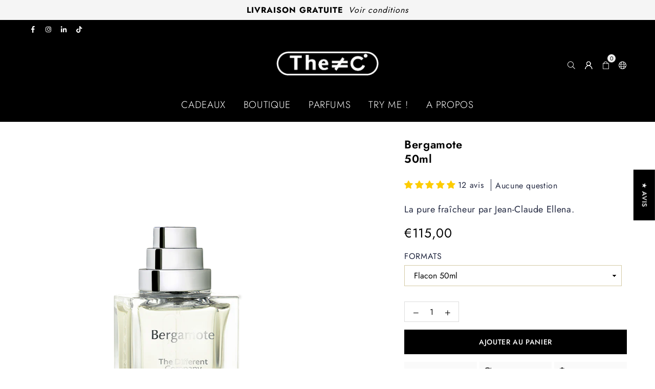

--- FILE ---
content_type: text/html; charset=utf-8
request_url: https://www.thedifferentcompany.com/products/bergamote-50ml
body_size: 59450
content:
<!doctype html>
<html class="no-js" lang="fr" ><head>

  <script type="application/vnd.locksmith+json" data-locksmith>{"version":"v245","locked":false,"initialized":true,"scope":"product","access_granted":true,"access_denied":false,"requires_customer":false,"manual_lock":false,"remote_lock":false,"has_timeout":false,"remote_rendered":null,"hide_resource":false,"hide_links_to_resource":false,"transparent":true,"locks":{"all":[],"opened":[]},"keys":[],"keys_signature":"88ee750201be09ce5dcfec7361f23dd5224738520647d11c418b0166c1bf447f","state":{"template":"product.bergamote","theme":190120493399,"product":"bergamote-50ml","collection":null,"page":null,"blog":null,"article":null,"app":null},"now":1768714694,"path":"\/products\/bergamote-50ml","locale_root_url":"\/","canonical_url":"https:\/\/www.thedifferentcompany.com\/products\/bergamote-50ml","customer_id":null,"customer_id_signature":"88ee750201be09ce5dcfec7361f23dd5224738520647d11c418b0166c1bf447f","cart":null}</script><script data-locksmith>!function(){var require=undefined,reqwest=function(){function succeed(e){var t=protocolRe.exec(e.url);return t=t&&t[1]||context.location.protocol,httpsRe.test(t)?twoHundo.test(e.request.status):!!e.request.response}function handleReadyState(e,t,n){return function(){return e._aborted?n(e.request):e._timedOut?n(e.request,"Request is aborted: timeout"):void(e.request&&4==e.request[readyState]&&(e.request.onreadystatechange=noop,succeed(e)?t(e.request):n(e.request)))}}function setHeaders(e,t){var n,s=t.headers||{};s.Accept=s.Accept||defaultHeaders.accept[t.type]||defaultHeaders.accept["*"];var r="undefined"!=typeof FormData&&t.data instanceof FormData;for(n in!t.crossOrigin&&!s[requestedWith]&&(s[requestedWith]=defaultHeaders.requestedWith),!s[contentType]&&!r&&(s[contentType]=t.contentType||defaultHeaders.contentType),s)s.hasOwnProperty(n)&&"setRequestHeader"in e&&e.setRequestHeader(n,s[n])}function setCredentials(e,t){"undefined"!=typeof t.withCredentials&&"undefined"!=typeof e.withCredentials&&(e.withCredentials=!!t.withCredentials)}function generalCallback(e){lastValue=e}function urlappend(e,t){return e+(/[?]/.test(e)?"&":"?")+t}function handleJsonp(e,t,n,s){var r=uniqid++,a=e.jsonpCallback||"callback",o=e.jsonpCallbackName||reqwest.getcallbackPrefix(r),i=new RegExp("((^|[?]|&)"+a+")=([^&]+)"),l=s.match(i),c=doc.createElement("script"),u=0,d=-1!==navigator.userAgent.indexOf("MSIE 10.0");return l?"?"===l[3]?s=s.replace(i,"$1="+o):o=l[3]:s=urlappend(s,a+"="+o),context[o]=generalCallback,c.type="text/javascript",c.src=s,c.async=!0,"undefined"!=typeof c.onreadystatechange&&!d&&(c.htmlFor=c.id="_reqwest_"+r),c.onload=c.onreadystatechange=function(){if(c[readyState]&&"complete"!==c[readyState]&&"loaded"!==c[readyState]||u)return!1;c.onload=c.onreadystatechange=null,c.onclick&&c.onclick(),t(lastValue),lastValue=undefined,head.removeChild(c),u=1},head.appendChild(c),{abort:function(){c.onload=c.onreadystatechange=null,n({},"Request is aborted: timeout",{}),lastValue=undefined,head.removeChild(c),u=1}}}function getRequest(e,t){var n,s=this.o,r=(s.method||"GET").toUpperCase(),a="string"==typeof s?s:s.url,o=!1!==s.processData&&s.data&&"string"!=typeof s.data?reqwest.toQueryString(s.data):s.data||null,i=!1;return("jsonp"==s.type||"GET"==r)&&o&&(a=urlappend(a,o),o=null),"jsonp"==s.type?handleJsonp(s,e,t,a):((n=s.xhr&&s.xhr(s)||xhr(s)).open(r,a,!1!==s.async),setHeaders(n,s),setCredentials(n,s),context[xDomainRequest]&&n instanceof context[xDomainRequest]?(n.onload=e,n.onerror=t,n.onprogress=function(){},i=!0):n.onreadystatechange=handleReadyState(this,e,t),s.before&&s.before(n),i?setTimeout(function(){n.send(o)},200):n.send(o),n)}function Reqwest(e,t){this.o=e,this.fn=t,init.apply(this,arguments)}function setType(e){return null===e?undefined:e.match("json")?"json":e.match("javascript")?"js":e.match("text")?"html":e.match("xml")?"xml":void 0}function init(o,fn){function complete(e){for(o.timeout&&clearTimeout(self.timeout),self.timeout=null;0<self._completeHandlers.length;)self._completeHandlers.shift()(e)}function success(resp){var type=o.type||resp&&setType(resp.getResponseHeader("Content-Type"));resp="jsonp"!==type?self.request:resp;var filteredResponse=globalSetupOptions.dataFilter(resp.responseText,type),r=filteredResponse;try{resp.responseText=r}catch(e){}if(r)switch(type){case"json":try{resp=context.JSON?context.JSON.parse(r):eval("("+r+")")}catch(err){return error(resp,"Could not parse JSON in response",err)}break;case"js":resp=eval(r);break;case"html":resp=r;break;case"xml":resp=resp.responseXML&&resp.responseXML.parseError&&resp.responseXML.parseError.errorCode&&resp.responseXML.parseError.reason?null:resp.responseXML}for(self._responseArgs.resp=resp,self._fulfilled=!0,fn(resp),self._successHandler(resp);0<self._fulfillmentHandlers.length;)resp=self._fulfillmentHandlers.shift()(resp);complete(resp)}function timedOut(){self._timedOut=!0,self.request.abort()}function error(e,t,n){for(e=self.request,self._responseArgs.resp=e,self._responseArgs.msg=t,self._responseArgs.t=n,self._erred=!0;0<self._errorHandlers.length;)self._errorHandlers.shift()(e,t,n);complete(e)}this.url="string"==typeof o?o:o.url,this.timeout=null,this._fulfilled=!1,this._successHandler=function(){},this._fulfillmentHandlers=[],this._errorHandlers=[],this._completeHandlers=[],this._erred=!1,this._responseArgs={};var self=this;fn=fn||function(){},o.timeout&&(this.timeout=setTimeout(function(){timedOut()},o.timeout)),o.success&&(this._successHandler=function(){o.success.apply(o,arguments)}),o.error&&this._errorHandlers.push(function(){o.error.apply(o,arguments)}),o.complete&&this._completeHandlers.push(function(){o.complete.apply(o,arguments)}),this.request=getRequest.call(this,success,error)}function reqwest(e,t){return new Reqwest(e,t)}function normalize(e){return e?e.replace(/\r?\n/g,"\r\n"):""}function serial(e,t){var n,s,r,a,o=e.name,i=e.tagName.toLowerCase(),l=function(e){e&&!e.disabled&&t(o,normalize(e.attributes.value&&e.attributes.value.specified?e.value:e.text))};if(!e.disabled&&o)switch(i){case"input":/reset|button|image|file/i.test(e.type)||(n=/checkbox/i.test(e.type),s=/radio/i.test(e.type),r=e.value,(!n&&!s||e.checked)&&t(o,normalize(n&&""===r?"on":r)));break;case"textarea":t(o,normalize(e.value));break;case"select":if("select-one"===e.type.toLowerCase())l(0<=e.selectedIndex?e.options[e.selectedIndex]:null);else for(a=0;e.length&&a<e.length;a++)e.options[a].selected&&l(e.options[a])}}function eachFormElement(){var e,t,a=this,n=function(e,t){var n,s,r;for(n=0;n<t.length;n++)for(r=e[byTag](t[n]),s=0;s<r.length;s++)serial(r[s],a)};for(t=0;t<arguments.length;t++)e=arguments[t],/input|select|textarea/i.test(e.tagName)&&serial(e,a),n(e,["input","select","textarea"])}function serializeQueryString(){return reqwest.toQueryString(reqwest.serializeArray.apply(null,arguments))}function serializeHash(){var n={};return eachFormElement.apply(function(e,t){e in n?(n[e]&&!isArray(n[e])&&(n[e]=[n[e]]),n[e].push(t)):n[e]=t},arguments),n}function buildParams(e,t,n,s){var r,a,o,i=/\[\]$/;if(isArray(t))for(a=0;t&&a<t.length;a++)o=t[a],n||i.test(e)?s(e,o):buildParams(e+"["+("object"==typeof o?a:"")+"]",o,n,s);else if(t&&"[object Object]"===t.toString())for(r in t)buildParams(e+"["+r+"]",t[r],n,s);else s(e,t)}var context=this,XHR2;if("window"in context)var doc=document,byTag="getElementsByTagName",head=doc[byTag]("head")[0];else try{XHR2=require("xhr2")}catch(ex){throw new Error("Peer dependency `xhr2` required! Please npm install xhr2")}var httpsRe=/^http/,protocolRe=/(^\w+):\/\//,twoHundo=/^(20\d|1223)$/,readyState="readyState",contentType="Content-Type",requestedWith="X-Requested-With",uniqid=0,callbackPrefix="reqwest_"+ +new Date,lastValue,xmlHttpRequest="XMLHttpRequest",xDomainRequest="XDomainRequest",noop=function(){},isArray="function"==typeof Array.isArray?Array.isArray:function(e){return e instanceof Array},defaultHeaders={contentType:"application/x-www-form-urlencoded",requestedWith:xmlHttpRequest,accept:{"*":"text/javascript, text/html, application/xml, text/xml, */*",xml:"application/xml, text/xml",html:"text/html",text:"text/plain",json:"application/json, text/javascript",js:"application/javascript, text/javascript"}},xhr=function(e){if(!0!==e.crossOrigin)return context[xmlHttpRequest]?new XMLHttpRequest:XHR2?new XHR2:new ActiveXObject("Microsoft.XMLHTTP");var t=context[xmlHttpRequest]?new XMLHttpRequest:null;if(t&&"withCredentials"in t)return t;if(context[xDomainRequest])return new XDomainRequest;throw new Error("Browser does not support cross-origin requests")},globalSetupOptions={dataFilter:function(e){return e}};return Reqwest.prototype={abort:function(){this._aborted=!0,this.request.abort()},retry:function(){init.call(this,this.o,this.fn)},then:function(e,t){return e=e||function(){},t=t||function(){},this._fulfilled?this._responseArgs.resp=e(this._responseArgs.resp):this._erred?t(this._responseArgs.resp,this._responseArgs.msg,this._responseArgs.t):(this._fulfillmentHandlers.push(e),this._errorHandlers.push(t)),this},always:function(e){return this._fulfilled||this._erred?e(this._responseArgs.resp):this._completeHandlers.push(e),this},fail:function(e){return this._erred?e(this._responseArgs.resp,this._responseArgs.msg,this._responseArgs.t):this._errorHandlers.push(e),this},"catch":function(e){return this.fail(e)}},reqwest.serializeArray=function(){var n=[];return eachFormElement.apply(function(e,t){n.push({name:e,value:t})},arguments),n},reqwest.serialize=function(){if(0===arguments.length)return"";var e,t=Array.prototype.slice.call(arguments,0);return(e=t.pop())&&e.nodeType&&t.push(e)&&(e=null),e&&(e=e.type),("map"==e?serializeHash:"array"==e?reqwest.serializeArray:serializeQueryString).apply(null,t)},reqwest.toQueryString=function(e,t){var n,s,r=t||!1,a=[],o=encodeURIComponent,i=function(e,t){t="function"==typeof t?t():null==t?"":t,a[a.length]=o(e)+"="+o(t)};if(isArray(e))for(s=0;e&&s<e.length;s++)i(e[s].name,e[s].value);else for(n in e)e.hasOwnProperty(n)&&buildParams(n,e[n],r,i);return a.join("&").replace(/%20/g,"+")},reqwest.getcallbackPrefix=function(){return callbackPrefix},reqwest.compat=function(e,t){return e&&(e.type&&(e.method=e.type)&&delete e.type,e.dataType&&(e.type=e.dataType),e.jsonpCallback&&(e.jsonpCallbackName=e.jsonpCallback)&&delete e.jsonpCallback,e.jsonp&&(e.jsonpCallback=e.jsonp)),new Reqwest(e,t)},reqwest.ajaxSetup=function(e){for(var t in e=e||{})globalSetupOptions[t]=e[t]},reqwest}();
/*!
  * Reqwest! A general purpose XHR connection manager
  * license MIT (c) Dustin Diaz 2015
  * https://github.com/ded/reqwest
  */!function(){var o=window.Locksmith={},e=document.querySelector('script[type="application/vnd.locksmith+json"]'),n=e&&e.innerHTML;if(o.state={},o.util={},o.loading=!1,n)try{o.state=JSON.parse(n)}catch(u){}if(document.addEventListener&&document.querySelector){var s,r,a,t=[76,79,67,75,83,77,73,84,72,49,49],i=function(){r=t.slice(0)},l="style",c=function(e){e&&27!==e.keyCode&&"click"!==e.type||(document.removeEventListener("keydown",c),document.removeEventListener("click",c),s&&document.body.removeChild(s),s=null)};i(),document.addEventListener("keyup",function(e){if(e.keyCode===r[0]){if(clearTimeout(a),r.shift(),0<r.length)return void(a=setTimeout(i,1e3));i(),c(),(s=document.createElement("div"))[l].width="50%",s[l].maxWidth="1000px",s[l].height="85%",s[l].border="1px rgba(0, 0, 0, 0.2) solid",s[l].background="rgba(255, 255, 255, 0.99)",s[l].borderRadius="4px",s[l].position="fixed",s[l].top="50%",s[l].left="50%",s[l].transform="translateY(-50%) translateX(-50%)",s[l].boxShadow="0 2px 5px rgba(0, 0, 0, 0.3), 0 0 100vh 100vw rgba(0, 0, 0, 0.5)",s[l].zIndex="2147483645";var t=document.createElement("textarea");t.value=JSON.stringify(JSON.parse(n),null,2),t[l].border="none",t[l].display="block",t[l].boxSizing="border-box",t[l].width="100%",t[l].height="100%",t[l].background="transparent",t[l].padding="22px",t[l].fontFamily="monospace",t[l].fontSize="14px",t[l].color="#333",t[l].resize="none",t[l].outline="none",t.readOnly=!0,s.appendChild(t),document.body.appendChild(s),t.addEventListener("click",function(e){e.stopImmediatePropagation()}),t.select(),document.addEventListener("keydown",c),document.addEventListener("click",c)}})}o.isEmbedded=-1!==window.location.search.indexOf("_ab=0&_fd=0&_sc=1"),o.path=o.state.path||window.location.pathname,o.basePath=o.state.locale_root_url.concat("/apps/locksmith").replace(/^\/\//,"/"),o.reloading=!1,o.util.console=window.console||{log:function(){},error:function(){}},o.util.makeUrl=function(e,t){var n,s=o.basePath+e,r=[],a=o.cache();for(n in a)r.push(n+"="+encodeURIComponent(a[n]));for(n in t)r.push(n+"="+encodeURIComponent(t[n]));return o.state.customer_id&&(r.push("customer_id="+encodeURIComponent(o.state.customer_id)),r.push("customer_id_signature="+encodeURIComponent(o.state.customer_id_signature))),s+=(-1===s.indexOf("?")?"?":"&")+r.join("&")},o._initializeCallbacks=[],o.on=function(e,t){if("initialize"!==e)throw'Locksmith.on() currently only supports the "initialize" event';o._initializeCallbacks.push(t)},o.initializeSession=function(e){if(!o.isEmbedded){var t=!1,n=!0,s=!0;(e=e||{}).silent&&(s=n=!(t=!0)),o.ping({silent:t,spinner:n,reload:s,callback:function(){o._initializeCallbacks.forEach(function(e){e()})}})}},o.cache=function(e){var t={};try{var n=function r(e){return(document.cookie.match("(^|; )"+e+"=([^;]*)")||0)[2]};t=JSON.parse(decodeURIComponent(n("locksmith-params")||"{}"))}catch(u){}if(e){for(var s in e)t[s]=e[s];document.cookie="locksmith-params=; expires=Thu, 01 Jan 1970 00:00:00 GMT; path=/",document.cookie="locksmith-params="+encodeURIComponent(JSON.stringify(t))+"; path=/"}return t},o.cache.cart=o.state.cart,o.cache.cartLastSaved=null,o.params=o.cache(),o.util.reload=function(){o.reloading=!0;try{window.location.href=window.location.href.replace(/#.*/,"")}catch(u){o.util.console.error("Preferred reload method failed",u),window.location.reload()}},o.cache.saveCart=function(e){if(!o.cache.cart||o.cache.cart===o.cache.cartLastSaved)return e?e():null;var t=o.cache.cartLastSaved;o.cache.cartLastSaved=o.cache.cart,reqwest({url:"/cart/update.json",method:"post",type:"json",data:{attributes:{locksmith:o.cache.cart}},complete:e,error:function(e){if(o.cache.cartLastSaved=t,!o.reloading)throw e}})},o.util.spinnerHTML='<style>body{background:#FFF}@keyframes spin{from{transform:rotate(0deg)}to{transform:rotate(360deg)}}#loading{display:flex;width:100%;height:50vh;color:#777;align-items:center;justify-content:center}#loading .spinner{display:block;animation:spin 600ms linear infinite;position:relative;width:50px;height:50px}#loading .spinner-ring{stroke:currentColor;stroke-dasharray:100%;stroke-width:2px;stroke-linecap:round;fill:none}</style><div id="loading"><div class="spinner"><svg width="100%" height="100%"><svg preserveAspectRatio="xMinYMin"><circle class="spinner-ring" cx="50%" cy="50%" r="45%"></circle></svg></svg></div></div>',o.util.clobberBody=function(e){document.body.innerHTML=e},o.util.clobberDocument=function(e){e.responseText&&(e=e.responseText),document.documentElement&&document.removeChild(document.documentElement);var t=document.open("text/html","replace");t.writeln(e),t.close(),setTimeout(function(){var e=t.querySelector("[autofocus]");e&&e.focus()},100)},o.util.serializeForm=function(e){if(e&&"FORM"===e.nodeName){var t,n,s={};for(t=e.elements.length-1;0<=t;t-=1)if(""!==e.elements[t].name)switch(e.elements[t].nodeName){case"INPUT":switch(e.elements[t].type){default:case"text":case"hidden":case"password":case"button":case"reset":case"submit":s[e.elements[t].name]=e.elements[t].value;break;case"checkbox":case"radio":e.elements[t].checked&&(s[e.elements[t].name]=e.elements[t].value);break;case"file":}break;case"TEXTAREA":s[e.elements[t].name]=e.elements[t].value;break;case"SELECT":switch(e.elements[t].type){case"select-one":s[e.elements[t].name]=e.elements[t].value;break;case"select-multiple":for(n=e.elements[t].options.length-1;0<=n;n-=1)e.elements[t].options[n].selected&&(s[e.elements[t].name]=e.elements[t].options[n].value)}break;case"BUTTON":switch(e.elements[t].type){case"reset":case"submit":case"button":s[e.elements[t].name]=e.elements[t].value}}return s}},o.util.on=function(e,a,o,t){t=t||document;var i="locksmith-"+e+a,n=function(e){var t=e.target,n=e.target.parentElement,s=t.className.baseVal||t.className||"",r=n.className.baseVal||n.className||"";("string"==typeof s&&-1!==s.split(/\s+/).indexOf(a)||"string"==typeof r&&-1!==r.split(/\s+/).indexOf(a))&&!e[i]&&(e[i]=!0,o(e))};t.attachEvent?t.attachEvent(e,n):t.addEventListener(e,n,!1)},o.util.enableActions=function(e){o.util.on("click","locksmith-action",function(e){e.preventDefault();var t=e.target;t.dataset.confirmWith&&!confirm(t.dataset.confirmWith)||(t.disabled=!0,t.innerText=t.dataset.disableWith,o.post("/action",t.dataset.locksmithParams,{spinner:!1,type:"text",success:function(e){(e=JSON.parse(e.responseText)).message&&alert(e.message),o.util.reload()}}))},e)},o.util.inject=function(e,t){var n=["data","locksmith","append"];if(-1!==t.indexOf(n.join("-"))){var s=document.createElement("div");s.innerHTML=t,e.appendChild(s)}else e.innerHTML=t;var r,a,o=e.querySelectorAll("script");for(a=0;a<o.length;++a){r=o[a];var i=document.createElement("script");if(r.type&&(i.type=r.type),r.src)i.src=r.src;else{var l=document.createTextNode(r.innerHTML);i.appendChild(l)}e.appendChild(i)}var c=e.querySelector("[autofocus]");c&&c.focus()},o.post=function(e,t,n){!1!==(n=n||{}).spinner&&o.util.clobberBody(o.util.spinnerHTML);var s={};n.container===document?(s.layout=1,n.success=function(e){document.getElementById(n.container);o.util.clobberDocument(e)}):n.container&&(s.layout=0,n.success=function(e){var t=document.getElementById(n.container);o.util.inject(t,e),t.id===t.firstChild.id&&t.parentElement.replaceChild(t.firstChild,t)}),n.form_type&&(t.form_type=n.form_type),n.include_layout_classes!==undefined&&(t.include_layout_classes=n.include_layout_classes),n.lock_id!==undefined&&(t.lock_id=n.lock_id),o.loading=!0;var r=o.util.makeUrl(e,s);reqwest({url:r,method:"post",type:n.type||"html",data:t,complete:function(){o.loading=!1},error:function(e){if(!o.reloading)if("dashboard.weglot.com"!==window.location.host){if(!n.silent)throw alert("Something went wrong! Please refresh and try again."),e;console.error(e)}else console.error(e)},success:n.success||o.util.clobberDocument})},o.postResource=function(e,t){e.path=o.path,e.search=window.location.search,e.state=o.state,e.passcode&&(e.passcode=e.passcode.trim()),e.email&&(e.email=e.email.trim()),e.state.cart=o.cache.cart,e.locksmith_json=o.jsonTag,e.locksmith_json_signature=o.jsonTagSignature,o.post("/resource",e,t)},o.ping=function(e){if(!o.isEmbedded){e=e||{};var t=function(){e.reload?o.util.reload():"function"==typeof e.callback&&e.callback()};o.post("/ping",{path:o.path,search:window.location.search,state:o.state},{spinner:!!e.spinner,silent:"undefined"==typeof e.silent||e.silent,type:"text",success:function(e){(e=JSON.parse(e.responseText)).messages&&0<e.messages.length&&o.showMessages(e.messages),e.cart&&o.cache.cart!==e.cart?(o.cache.cart=e.cart,o.cache.saveCart(function(){t(),e.cart&&e.cart.match(/^.+:/)&&o.util.reload()})):t()}})}},o.timeoutMonitor=function(){var e=o.cache.cart;o.ping({callback:function(){e!==o.cache.cart||setTimeout(function(){o.timeoutMonitor()},6e4)}})},o.showMessages=function(e){var t=document.createElement("div");t.style.position="fixed",t.style.left=0,t.style.right=0,t.style.bottom="-50px",t.style.opacity=0,t.style.background="#191919",t.style.color="#ddd",t.style.transition="bottom 0.2s, opacity 0.2s",t.style.zIndex=999999,t.innerHTML="        <style>          .locksmith-ab .locksmith-b { display: none; }          .locksmith-ab.toggled .locksmith-b { display: flex; }          .locksmith-ab.toggled .locksmith-a { display: none; }          .locksmith-flex { display: flex; flex-wrap: wrap; justify-content: space-between; align-items: center; padding: 10px 20px; }          .locksmith-message + .locksmith-message { border-top: 1px #555 solid; }          .locksmith-message a { color: inherit; font-weight: bold; }          .locksmith-message a:hover { color: inherit; opacity: 0.8; }          a.locksmith-ab-toggle { font-weight: inherit; text-decoration: underline; }          .locksmith-text { flex-grow: 1; }          .locksmith-cta { flex-grow: 0; text-align: right; }          .locksmith-cta button { transform: scale(0.8); transform-origin: left; }          .locksmith-cta > * { display: block; }          .locksmith-cta > * + * { margin-top: 10px; }          .locksmith-message a.locksmith-close { flex-grow: 0; text-decoration: none; margin-left: 15px; font-size: 30px; font-family: monospace; display: block; padding: 2px 10px; }                    @media screen and (max-width: 600px) {            .locksmith-wide-only { display: none !important; }            .locksmith-flex { padding: 0 15px; }            .locksmith-flex > * { margin-top: 5px; margin-bottom: 5px; }            .locksmith-cta { text-align: left; }          }                    @media screen and (min-width: 601px) {            .locksmith-narrow-only { display: none !important; }          }        </style>      "+e.map(function(e){return'<div class="locksmith-message">'+e+"</div>"}).join(""),document.body.appendChild(t),document.body.style.position="relative",document.body.parentElement.style.paddingBottom=t.offsetHeight+"px",setTimeout(function(){t.style.bottom=0,t.style.opacity=1},50),o.util.on("click","locksmith-ab-toggle",function(e){e.preventDefault();for(var t=e.target.parentElement;-1===t.className.split(" ").indexOf("locksmith-ab");)t=t.parentElement;-1!==t.className.split(" ").indexOf("toggled")?t.className=t.className.replace("toggled",""):t.className=t.className+" toggled"}),o.util.enableActions(t)}}()}();</script>
      <script data-locksmith>Locksmith.cache.cart=null</script>

  <script data-locksmith>Locksmith.jsonTag="{\"version\":\"v245\",\"locked\":false,\"initialized\":true,\"scope\":\"product\",\"access_granted\":true,\"access_denied\":false,\"requires_customer\":false,\"manual_lock\":false,\"remote_lock\":false,\"has_timeout\":false,\"remote_rendered\":null,\"hide_resource\":false,\"hide_links_to_resource\":false,\"transparent\":true,\"locks\":{\"all\":[],\"opened\":[]},\"keys\":[],\"keys_signature\":\"88ee750201be09ce5dcfec7361f23dd5224738520647d11c418b0166c1bf447f\",\"state\":{\"template\":\"product.bergamote\",\"theme\":190120493399,\"product\":\"bergamote-50ml\",\"collection\":null,\"page\":null,\"blog\":null,\"article\":null,\"app\":null},\"now\":1768714694,\"path\":\"\\\/products\\\/bergamote-50ml\",\"locale_root_url\":\"\\\/\",\"canonical_url\":\"https:\\\/\\\/www.thedifferentcompany.com\\\/products\\\/bergamote-50ml\",\"customer_id\":null,\"customer_id_signature\":\"88ee750201be09ce5dcfec7361f23dd5224738520647d11c418b0166c1bf447f\",\"cart\":null}";Locksmith.jsonTagSignature="9832780ebb594b204ef6634d859875889fc9ef79477be2c94251c8b18e55e247"</script>
<meta charset="utf-8"><meta http-equiv="X-UA-Compatible" content="IE=edge,chrome=1"><meta name="viewport" content="width=device-width,initial-scale=1"><meta name="theme-color" content="#000"><meta name="format-detection" content="telephone=no"><link rel="canonical" href="https://www.thedifferentcompany.com/products/bergamote-50ml"><link rel="canonical" href="https://www.thedifferentcompany.com/products/bergamote-50ml" canonical-shop-url="https://www.thedifferentcompany.com/"><meta name="google-site-verification" content="Bd1u9pvj722sGVEa_JLqKMrjoFStj1_J0egkUheN6oU" /><link rel="dns-prefetch" href="https://www.thedifferentcompany.com" crossorigin><link rel="dns-prefetch" href="https://tdc-new-22.myshopify.com" crossorigin><link rel="dns-prefetch" href="https://cdn.shopify.com" crossorigin><link rel="dns-prefetch" href="https://fonts.shopifycdn.com" crossorigin><link rel="preconnect" href="https//fonts.shopifycdn.com/" crossorigin><link rel="preconnect" href="https//cdn.shopify.com" crossorigin><link rel="shortcut icon" href="//www.thedifferentcompany.com/cdn/shop/files/TDC_LOGO_ROND_NOIR_BLANC_32x32.png?v=1733259487" type="image/png"><link rel="apple-touch-icon-precomposed" type="image/png" sizes="152x152" href="//www.thedifferentcompany.com/cdn/shop/files/TDC_LOGO_ROND_NOIR_BLANC_152x.png?v=1733259487"><title>Bergamote 50ml – The Different Company</title><meta name="description" content="Une Eau de Toilette Hespéridée par Jean-Claude Ellena en flacon 50ml. L&#39;élégance intemporelle pour une fragrance de création française..."><!-- /snippets/social-meta-tags.liquid --> <meta name="keywords" content="The Different Company, www.thedifferentcompany.com" /><meta name="author" content="THE DIFFERENT COMPANY"><meta property="og:site_name" content="The Different Company"><meta property="og:url" content="https://www.thedifferentcompany.com/products/bergamote-50ml"><meta property="og:title" content="Bergamote 50ml"><meta property="og:type" content="product"><meta property="og:description" content="Une Eau de Toilette Hespéridée par Jean-Claude Ellena en flacon 50ml. L&#39;élégance intemporelle pour une fragrance de création française..."><meta property="og:price:amount" content="115,00"><meta property="og:price:currency" content="EUR"><meta property="og:image" content="http://www.thedifferentcompany.com/cdn/shop/files/TDC_BERG_50ML_3QUART_100_1000_1000_1200x1200.png?v=1711468612"><meta property="og:image:secure_url" content="https://www.thedifferentcompany.com/cdn/shop/files/TDC_BERG_50ML_3QUART_100_1000_1000_1200x1200.png?v=1711468612"><meta name="twitter:card" content="summary_large_image"><meta name="twitter:title" content="Bergamote 50ml"><meta name="twitter:description" content="Une Eau de Toilette Hespéridée par Jean-Claude Ellena en flacon 50ml. L&#39;élégance intemporelle pour une fragrance de création française...">
<link rel="preload" as="font" href="//www.thedifferentcompany.com/cdn/fonts/jost/jost_n4.d47a1b6347ce4a4c9f437608011273009d91f2b7.woff2" type="font/woff2" crossorigin><link rel="preload" as="font" href="//www.thedifferentcompany.com/cdn/fonts/jost/jost_n7.921dc18c13fa0b0c94c5e2517ffe06139c3615a3.woff2" type="font/woff2" crossorigin><link rel="preload" as="font" href="//www.thedifferentcompany.com/cdn/shop/t/19/assets/adorn-icons.woff2?v=23110375483909177801763134851" type="font/woff2" crossorigin><style type="text/css">:root{--ft1:Jost,sans-serif;--ft2:Jost,sans-serif;--ft3:Jost,sans-serif;--site_gutter:15px;--grid_gutter:30px;--grid_gutter_sm:15px;--input_height:38px;--input_height_sm:36px;--error:#d20000}@media (prefers-reduced-motion:no-preference){:root{scroll-behavior:smooth}}*,::after,::before{box-sizing:border-box}html{overflow-x:hidden}article,aside,details,figcaption,figure,footer,header,hgroup,main,menu,nav,section,summary{display:block}body,button,input,select,textarea{ font-family:-apple-system, BlinkMacSystemFont,"Segoe UI","Roboto","Oxygen","Ubuntu","Cantarell","Fira Sans","Droid Sans","Helvetica Neue",sans-serif;-webkit-font-smoothing:antialiased;-webkit-text-size-adjust:100%}a{background-color:transparent;text-decoration:none}a,img{outline:0!important;border:0}a,a:after, a:before,.anim{transition:all .3s ease-in-out}a:focus, a:hover{outline:0!important}code,pre{font-family:Consolas, monospace;font-size:1em}pre{overflow:auto}small,.txt--minor,.small-font{font-size:80%}.small-font {font-size:90%;}sub,sup{font-size:75%;line-height:0;position:relative;vertical-align:baseline}sup{top:-.5em}sub{bottom:-.25em}img{max-width:100%;border:0}table{width:100%;border-collapse:collapse;border-spacing:0}td,th{padding:0}textarea{overflow:auto;-webkit-appearance:none;-moz-appearance:none}[tabindex='-1']:focus{outline:0}form{margin:0}legend{border:0;padding:0}button,input,optgroup,select,textarea{color:inherit;font:inherit;margin:0;outline:0}button[disabled],input[disabled]{cursor:default}input[type=text],input[type=email],input[type=number],input[type=password],input[type=search],input[type=tel]{-webkit-appearance:none;-moz-appearance:none}button, input[type=submit],label[for],.cpoint{cursor:pointer}[type=checkbox]+label,[type=radio]+label {display:inline-block;margin-bottom:0}textarea{min-height:100px;resize:none;}input[type=checkbox],input[type=radio]{margin:0 5px 0 0;vertical-align:middle}select::-ms-expand{display:none}[role=button],a,button,input,label,select,textarea{touch-action:manipulation}.clearfix::after{content:'';display:table;clear:both}.clear{clear:both}.hidden,.hidden_txt{position:absolute!important;overflow:hidden;clip:rect(0 0 0 0);height:1px;width:1px;margin:-1px;padding:0;border:0}.v_hidden,[data-shopify-xr-hidden]{visibility:hidden}.of_hidden{overflow:hidden}.of_auto{overflow:auto}.js-focus-hidden:focus{outline:0}.no-js:not(html),.no-js .js{display:none}.no-js .no-js:not(html){display:block}.skip-link:focus{clip:auto;width:auto;height:auto;margin:0;color:#111;background-color:#fff;padding:10px;opacity:1;z-index:10000;transition:none}blockquote{background:#f8f8f8;font-weight:600;font-size:15px;font-style:normal;text-align:center;padding:0 30px;margin:0}blockquote p+cite{margin-top:7.5px}blockquote cite{display:block;font-size:13px;font-style:inherit}p{margin:0 0 20px 0}p:last-child{margin-bottom:0}.fine-print{font-size:1.07692em;font-style:italic;margin:20px 0}.txt--emphasis{font-style:italic}svg:not(:root){overflow:hidden}.icon{display:inline-block;width:20px;height:20px;vertical-align:middle;fill:currentColor}.no-svg .icon{display:none}svg.icon:not(.icon--full-color) *{fill:inherit;stroke:inherit}.no-svg .fallback-txt{position:static!important;overflow:inherit;clip:none;height:auto;width:auto;margin:0}ol, ul{margin:0;padding:0}ol{list-style:decimal}li{list-style:none}.tb-wrap{max-width:100%;overflow:auto;-webkit-overflow-scrolling:touch}.vd-wrap{position:relative;overflow:hidden;max-width:100%;padding-bottom:56.25%;height:auto}.vd-wrap iframe{position:absolute;top:0;left:0;width:100%;height:100%}.form-vertical input,.form-vertical select,.form-vertical textarea{display:block;width:100%}.form-vertical [type=checkbox],.form-vertical [type=radio]{display:inline-block;width:auto;margin-right:5px}.grid{list-style:none;padding:0;margin:0 -5px;display:flex;flex-wrap:wrap}.grid__item{padding-left:5px;padding-right:5px;width:100%}.grid__item[class*="--push"]{position:relative}.col-1,.one-whole{width:100%}.col-2,.five-tenths,.four-eighths,.one-half,.three-sixths,.two-quarters,.wd-50{width:50%}.col-3,.one-third,.two-sixths{width:33.33333%}.four-sixths,.two-thirds{width:66.66667%}.col-4,.one-quarter,.two-eighths{width:25%}.six-eighths,.three-quarters{width:75%}.col-5,.one-fifth,.two-tenths{width:20%}.four-tenths,.two-fifths,.wd-40{width:40%}.six-tenths,.three-fifths,.wd-60{width:60%}.eight-tenths,.four-fifths,.wd-80{width:80%}.col-6,.one-sixth{width:16.66667%}.five-sixths{width:83.33333%}.col-7,.one-seventh{width:14.28571%}.col-8,.one-eighth{width:12.5%}.three-eighths{width:37.5%}.five-eighths{width:62.5%}.seven-eighths{width:87.5%}.col-9,.one-nineth{width:11.11111%}.col-10,.one-tenth{width:10%}.three-tenths,.wd-30{width:30%}.seven-tenths,.wd-70{width:70%}.nine-tenths,.wd-90{width:90%}.show{display:block!important}.hide{display:none!important}@media only screen and (min-width:767px){.grid{margin:0 -7.5px}.grid__item{padding-left:7.5px;padding-right:7.5px}.medium-up--one-whole{width:100%}.medium-up--five-tenths,.medium-up--four-eighths,.medium-up--one-half,.medium-up--three-sixths,.medium-up--two-quarters{width:50%}.medium-up--one-third,.medium-up--two-sixths{width:33.33333%}.medium-up--four-sixths,.medium-up--two-thirds{width:66.66667%}.medium-up--one-quarter,.medium-up--two-eighths{width:25%}.medium-up--six-eighths,.medium-up--three-quarters{width:75%}.medium-up--one-fifth,.medium-up--two-tenths{width:20%}.medium-up--four-tenths,.medium-up--two-fifths{width:40%}.medium-up--six-tenths,.medium-up--three-fifths{width:60%}.medium-up--eight-tenths,.medium-up--four-fifths{width:80%}.medium-up--one-sixth{width:16.66667%}.medium-up--five-sixths{width:83.33333%}.medium-up--one-seventh{width:14.28571%}.medium-up--one-eighth{width:12.5%}.medium-up--three-eighths{width:37.5%}.medium-up--five-eighths{width:62.5%}.medium-up--seven-eighths{width:87.5%}.medium-up--one-nineth{width:11.11111%}.medium-up--one-tenth{width:10%}.medium-up--three-tenths{width:30%}.medium-up--seven-tenths{width:70%}.medium-up--nine-tenths{width:90%}.medium-up--show{display:block!important}.medium-up--hide{display:none!important}}@media only screen and (min-width:1025px){.grid{margin:0 -15px}.grid__item{padding-left:15px;padding-right:15px}.large-up--one-whole{width:100%}.large-up--five-tenths,.large-up--four-eighths,.large-up--one-half,.large-up--three-sixths,.large-up--two-quarters{width:50%}.large-up--one-third,.large-up--two-sixths{width:33.33333%}.large-up--four-sixths,.large-up--two-thirds{width:66.66667%}.large-up--one-quarter,.large-up--two-eighths{width:25%}.large-up--six-eighths,.large-up--three-quarters{width:75%}.large-up--one-fifth,.large-up--two-tenths{width:20%}.large-up--four-tenths,.large-up--two-fifths{width:40%}.large-up--six-tenths,.large-up--three-fifths{width:60%}.large-up--eight-tenths,.large-up--four-fifths{width:80%}.large-up--one-sixth{width:16.66667%}.large-up--five-sixths{width:83.33333%}.large-up--one-seventh{width:14.28571%}.large-up--one-eighth{width:12.5%}.large-up--three-eighths{width:37.5%}.large-up--five-eighths{width:62.5%}.large-up--seven-eighths{width:87.5%}.large-up--one-nineth{width:11.11111%}.large-up--one-tenth{width:10%}.large-up--three-tenths{width:30%}.large-up--seven-tenths{width:70%}.large-up--nine-tenths{width:90%}.large-up--show{display:block!important}.large-up--hide{display:none!important}}@media only screen and (min-width:767px) and (max-width:1024px){.medium--one-whole{width:100%}.medium--five-tenths,.medium--four-eighths,.medium--one-half,.medium--three-sixths,.medium--two-quarters{width:50%}.medium--one-third,.medium--two-sixths{width:33.33333%}.medium--four-sixths,.medium--two-thirds{width:66.66667%}.medium--one-quarter,.medium--two-eighths{width:25%}.medium--six-eighths,.medium--three-quarters{width:75%}.medium--one-fifth,.medium--two-tenths{width:20%}.medium--four-tenths,.medium--two-fifths{width:40%}.medium--six-tenths,.medium--three-fifths{width:60%}.medium--eight-tenths,.medium--four-fifths{width:80%}.medium--one-sixth{width:16.66667%}.medium--five-sixths{width:83.33333%}.medium--one-seventh{width:14.28571%}.medium--one-eighth{width:12.5%}.medium--three-eighths{width:37.5%}.medium--five-eighths{width:62.5%}.medium--seven-eighths{width:87.5%}.medium--one-nineth{width:11.11111%}.medium--one-tenth{width:10%}.medium--three-tenths{width:30%}.medium--seven-tenths{width:70%}.medium--nine-tenths{width:90%}.medium--show{display:block!important}.medium--hide{display:none!important}}@media only screen and (max-width:766px){.small--one-whole{width:100%}.small--five-tenths,.small--four-eighths,.small--one-half,.small--three-sixths,.small--two-quarters{width:50%}.small--one-third,.small--two-sixths{width:33.33333%}.small--four-sixths,.small--two-thirds{width:66.66667%}.small--one-quarter,.small--two-eighths{width:25%}.small--six-eighths,.small--three-quarters{width:75%}.small--one-fifth,.small--two-tenths{width:20%}.small--four-tenths,.small--two-fifths{width:40%}.small--six-tenths,.small--three-fifths{width:60%}.small--eight-tenths,.small--four-fifths{width:80%}.small--one-sixth{width:16.66667%}.small--five-sixths{width:83.33333%}.small--one-seventh{width:14.28571%}.small--one-eighth{width:12.5%}.small--three-eighths{width:37.5%}.small--five-eighths{width:62.5%}.small--seven-eighths{width:87.5%}.small--one-nineth{width:11.11111%}.small--one-tenth{width:10%}.small--three-tenths{width:30%}.small--seven-tenths{width:70%}.small--nine-tenths{width:90%}.small--show{display:block!important}.small--hide{display:none!important}}.grid-products {margin:0 -10.0px;}.grid-products .grid__item{ padding-left:10.0px;padding-right:10.0px;}@media (max-width:767px){.grid-products {margin:0 -5.0px;}.grid-products .grid__item{ padding-left:5.0px;padding-right:5.0px;}}.m_auto {margin-left:auto;margin-right:auto}.m0 {margin:0!important}.mt0 {margin-top:0!important}.ml0 {margin-left:0!important}.mr0 {margin-right:0!important}.mb0 {margin-bottom:0!important}.ml5 {margin-left:5px}.mt5 {margin-top:5px}.mr5 {margin-right:5px}.mb5 {margin-bottom:5px}.ml10 {margin-left:10px}.mt10 {margin-top:10px}.mr10 {margin-right:10px}.mb10 {margin-bottom:10px}.ml15 {margin-left:15px}.mt15 {margin-top:15px}.mr15 {margin-right:15px}.mb15 {margin-bottom:15px}.ml20 {margin-left:20px}.mt20 {margin-top:20px}.mr20 {margin-right:20px}.mb20 {margin-bottom:20px}.ml25 {margin-left:25px}.mt25 {margin-top:25px}.mr25 {margin-right:25px}.mb25 {margin-bottom:25px}.ml30 {margin-left:30px}.mt30 {margin-top:30px}.mr30 {margin-right:30px}.mb30 {margin-bottom:30px}.pd0 {padding:0!important}.pd_t {padding-top:0}.pd_l {padding-left:0}.pd_r {padding-right:0}.pd_b {padding-bottom:0}.p5 {padding:5px}.p10 {padding:10px}.p15 {padding:15px}.p20 {padding:20px}.p25 {padding:25px}.p30 {padding:30px}.mt1 { margin-top:1px;}.mt2 { margin-top:2px;}.mt3 { margin-top:3px;}.mt4 { margin-top:4px;}.bdr_rd0{border-radius:0}.bdr_rd3{border-radius:3px}.bdr_rd4{border-radius:4px}.bdr_rd5{border-radius:5px}.bdr_rd6{border-radius:6px}.bdr_rd7{border-radius:7px}.bdr_rd8{border-radius:8px}.bdr_rd9{border-radius:9px}.bdr_rd10{border-radius:10px}.bdr_rd15{border-radius:15px}.bdr_rd50{border-radius:50%}.db{display:block}.dbi{display:inline-block}.dn {display:none}.pa {position:absolute}.pr {position:relative}.pf{position:fixed}.all0{left:0;top:0;right:0;bottom:0}.l0 {left:0;}.r0 {right:0;}.t0 {top:0;} .b0 {bottom:0;}.fwl{font-weight:300}.fwr{font-weight:400}.fwm{font-weight:500}.fwsb{font-weight:600}b,strong,.fwb{font-weight:700}em,.em{font-style:italic}.ttu{text-transform:uppercase}.ttl{text-transform:lowercase}.ttc{text-transform:capitalize}.ttn{text-transform:none}.tdn {text-decoration:none!important}.tdu {text-decoration:underline}.grid-sizer{width:25%;position:absolute}.w_auto {width:auto!important}.h_auto{height:auto}.w_100{width:100%!important}.h_100{height:100%!important}.img_fl{display:block;width:100%;height:auto}.imgWrapper{display:block;margin:auto}.bgImg{background-size:cover;background-repeat:no-repeat;background-position:center}.fl{display:flex}.fl1{flex:1}.f-row{flex-direction:row}.f-col{flex-direction:column}.f-wrap{flex-wrap:wrap}.f-nowrap{flex-wrap:nowrap}.f-jcs{justify-content:flex-start}.f-jce{justify-content:flex-end}.f-jcc{justify-content:center}.f-jcsb{justify-content:space-between}.f-jcsa{justify-content:space-around}.f-jcse{justify-content:space-evenly}.f-ais{align-items:flex-start}.f-aie{align-items:flex-end}.f-aic{align-items:center}.f-aib{align-items:baseline}.f-aist{align-items:stretch}.f-acs{align-content:flex-start}.f-ace{align-content:flex-end}.f-acc{align-content:center}.f-acsb{align-content:space-between}.f-acsa{align-content:space-around}.f-acst{align-content:stretch}.f-asa{align-self:auto}.f-ass{align-self:flex-start}.f-ase{align-self:flex-end}.f-asc{align-self:center}.f-asb{align-self:baseline}.f-asst{align-self:stretch}.order0{order:0}.order1{order:1}.order2{order:2}.order3{order:3}.tl{text-align:left!important}.tc{text-align:center!important}.tr{text-align:right!important}.tjc{text-align:justify;}@media (min-width:768px){.tl-md{text-align:left!important}.tc-md{text-align:center!important}.tr-md{text-align:right!important}.f-row-md{flex-direction:row}.f-col-md{flex-direction:column}.f-wrap-md{flex-wrap:wrap}.f-nowrap-md{flex-wrap:nowrap}.f-jcs-md{justify-content:flex-start}.f-jce-md{justify-content:flex-end}.f-jcc-md{justify-content:center}.f-jcsb-md{justify-content:space-between}.f-jcsa-md{justify-content:space-around}.f-jcse-md{justify-content:space-evenly}.f-ais-md{align-items:flex-start}.f-aie-md{align-items:flex-end}.f-aic-md{align-items:center}.f-aib-md{align-items:baseline}.f-aist-md{align-items:stretch}.f-acs-md{align-content:flex-start}.f-ace-md{align-content:flex-end}.f-acc-md{align-content:center}.f-acsb-md{align-content:space-between}.f-acsa-md{align-content:space-around}.f-acst-md{align-content:stretch}.f-asa-md{align-self:auto}.f-ass-md{align-self:flex-start}.f-ase-md{align-self:flex-end}.f-asc-md{align-self:center}.f-asb-md{align-self:baseline}.f-asst-md{align-self:stretch}}@media (min-width:1025px){.f-row-lg{flex-direction:row}.f-col-lg{flex-direction:column}.f-wrap-lg{flex-wrap:wrap}.f-nowrap-lg{flex-wrap:nowrap}.tl-lg {text-align:left!important}.tc-lg {text-align:center!important}.tr-lg {text-align:right!important}}@media (min-width:1280px){.f-wrap-xl{flex-wrap:wrap}.f-col-xl{flex-direction:column}.tl-xl {text-align:left!important}.tc-xl {text-align:center!important}.tr-xl {text-align:right!important}}.ctdrawer { top:0;right:0;visibility:hidden;z-index:2000;background-color:rgba(0,0,0,0.5);transition:all 0.3s ease-in-out;}@font-face {font-family: Jost;font-weight: 300;font-style: normal;font-display: swap;src: url("//www.thedifferentcompany.com/cdn/fonts/jost/jost_n3.a5df7448b5b8c9a76542f085341dff794ff2a59d.woff2") format("woff2"), url("//www.thedifferentcompany.com/cdn/fonts/jost/jost_n3.882941f5a26d0660f7dd135c08afc57fc6939a07.woff") format("woff");}@font-face {font-family: Jost;font-weight: 400;font-style: normal;font-display: swap;src: url("//www.thedifferentcompany.com/cdn/fonts/jost/jost_n4.d47a1b6347ce4a4c9f437608011273009d91f2b7.woff2") format("woff2"), url("//www.thedifferentcompany.com/cdn/fonts/jost/jost_n4.791c46290e672b3f85c3d1c651ef2efa3819eadd.woff") format("woff");}@font-face {font-family: Jost;font-weight: 500;font-style: normal;font-display: swap;src: url("//www.thedifferentcompany.com/cdn/fonts/jost/jost_n5.7c8497861ffd15f4e1284cd221f14658b0e95d61.woff2") format("woff2"), url("//www.thedifferentcompany.com/cdn/fonts/jost/jost_n5.fb6a06896db583cc2df5ba1b30d9c04383119dd9.woff") format("woff");}@font-face {font-family: Jost;font-weight: 600;font-style: normal;font-display: swap;src: url("//www.thedifferentcompany.com/cdn/fonts/jost/jost_n6.ec1178db7a7515114a2d84e3dd680832b7af8b99.woff2") format("woff2"), url("//www.thedifferentcompany.com/cdn/fonts/jost/jost_n6.b1178bb6bdd3979fef38e103a3816f6980aeaff9.woff") format("woff");}@font-face {font-family: Jost;font-weight: 700;font-style: normal;font-display: swap;src: url("//www.thedifferentcompany.com/cdn/fonts/jost/jost_n7.921dc18c13fa0b0c94c5e2517ffe06139c3615a3.woff2") format("woff2"), url("//www.thedifferentcompany.com/cdn/fonts/jost/jost_n7.cbfc16c98c1e195f46c536e775e4e959c5f2f22b.woff") format("woff");}@font-face {font-family: Jost;font-weight: 800;font-style: normal;font-display: swap;src: url("//www.thedifferentcompany.com/cdn/fonts/jost/jost_n8.3cf5e98b5ecbf822f9fccf0e49e49a03e21bd8ac.woff2") format("woff2"), url("//www.thedifferentcompany.com/cdn/fonts/jost/jost_n8.dbe90b7c788249ac8931bcf34b35a1a9cdfaf184.woff") format("woff");}@font-face {font-family: Jost;font-weight: 900;font-style: normal;font-display: swap;src: url("//www.thedifferentcompany.com/cdn/fonts/jost/jost_n9.cd269fa9adcae864ab1df15826ceb2fd310a3d4a.woff2") format("woff2"), url("//www.thedifferentcompany.com/cdn/fonts/jost/jost_n9.fd15e8012129a3f22bd292bf1f8b87a15f894bd5.woff") format("woff");}@font-face{font-family:Adorn-Icons;src:url("//www.thedifferentcompany.com/cdn/shop/t/19/assets/adorn-icons.woff2?v=23110375483909177801763134851") format('woff2'),url("//www.thedifferentcompany.com/cdn/shop/t/19/assets/adorn-icons.woff?v=3660380726993999231763134851") format('woff');font-weight:400;font-style:normal;font-display:swap}.at{font:normal normal normal 15px/1 Adorn-Icons;speak:none;text-transform:none;display:inline-block;vertical-align:middle;text-rendering:auto;-webkit-font-smoothing:antialiased;-moz-osx-font-smoothing:grayscale}</style><link href="//www.thedifferentcompany.com/cdn/shop/t/19/assets/theme.css?v=115350740605365799421763834280" rel="stylesheet" type="text/css" media="all" /><script src="//www.thedifferentcompany.com/cdn/shop/t/19/assets/lazysizes.js?v=9525017869278013171763134851" async></script><script src="//www.thedifferentcompany.com/cdn/shop/t/19/assets/jquery.min.js?v=11054033913403182911763134851" defer></script><script>var theme = {strings:{addToCart:"Ajouter au panier",soldOut:"Épuisé",unavailable:"Non disponible",showMore:"Voir plus",showLess:"Afficher moins"},mlcurrency:false,moneyFormat:"€{{amount_with_comma_separator}}",currencyFormat:"money_with_currency_format",shopCurrency:"EUR",autoCurrencies:false,money_currency_format:"€{{amount_with_comma_separator}} EUR",money_format:"€{{amount_with_comma_separator}}",ajax_cart:true,fixedHeader:true,animation:true,animationMobile:false,searchresult:"voir tous les résultats pour {{ terms }}",wlAvailable:"Disponible dans la liste de souhaits",rtl:false,days:"Jours",hours:"Heures",minuts:"Minutes",seconds:"Sec.",};document.documentElement.className = document.documentElement.className.replace('no-js', 'js');window.lazySizesConfig = window.lazySizesConfig || {};window.lazySizesConfig.loadMode = 1;window.lazySizesConfig.expand = 10;window.lazySizesConfig.expFactor = 1.5;window.lazySizesConfig.loadHidden = false;var Metatheme = null,thm = 'Optimal', shpeml = 'info@thedc.fr', dmn = window.location.hostname;window.shopUrl = 'https://www.thedifferentcompany.com';window.routes = { cart_add_url:'/cart/add', cart_change_url:'/cart/change', cart_update_url:'/cart/update', cart_url:'/cart', psearchurl:'/search/suggest' };window.cartStrings = { error: `Erreur en mettant votre panier à jour. Merci de réessayer `, quantityError: `Il ne reste plus que [quantity] produits disponibles` };const PUB_SUB_EVENTS={cartUpdate:"cart-update",quantityUpdate:"quantity-update",variantChange:"variant-change",cartError:"cart-error"};let subscribers={};function subscribe(r,s){return void 0===subscribers[r]&&(subscribers[r]=[]),subscribers[r]=[...subscribers[r],s],function b(){subscribers[r]=subscribers[r].filter(r=>r!==s)}}function publish(r,s){subscribers[r]&&subscribers[r].forEach(r=>{r(s)})}</script><script src="//www.thedifferentcompany.com/cdn/shop/t/19/assets/vendor.js?v=28250271831748402691763134851" defer></script>
   <script>window.performance && window.performance.mark && window.performance.mark('shopify.content_for_header.start');</script><meta name="facebook-domain-verification" content="ac9ll3stb5pz464jte9qygjtszo0bf">
<meta name="google-site-verification" content="ZqLZi0H-mCdcbK5fShUQo1zJIdKUXToLx8ZhZ85F3c8">
<meta id="shopify-digital-wallet" name="shopify-digital-wallet" content="/60634628288/digital_wallets/dialog">
<meta name="shopify-checkout-api-token" content="1f132964cfdb48a66abd3a30dc23885e">
<meta id="in-context-paypal-metadata" data-shop-id="60634628288" data-venmo-supported="false" data-environment="production" data-locale="fr_FR" data-paypal-v4="true" data-currency="EUR">
<link rel="alternate" hreflang="x-default" href="https://www.thedifferentcompany.com/products/bergamote-50ml">
<link rel="alternate" hreflang="fr" href="https://www.thedifferentcompany.com/products/bergamote-50ml">
<link rel="alternate" hreflang="en" href="https://www.thedifferentcompany.com/en/products/bergamote-50ml">
<link rel="alternate" type="application/json+oembed" href="https://www.thedifferentcompany.com/products/bergamote-50ml.oembed">
<script async="async" data-src="/checkouts/internal/preloads.js?locale=fr-FR"></script>
<link rel="preconnect" href="https://shop.app" crossorigin="anonymous">
<script async="async" data-src="https://shop.app/checkouts/internal/preloads.js?locale=fr-FR&shop_id=60634628288" crossorigin="anonymous"></script>
<script id="apple-pay-shop-capabilities" type="application/json">{"shopId":60634628288,"countryCode":"FR","currencyCode":"EUR","merchantCapabilities":["supports3DS"],"merchantId":"gid:\/\/shopify\/Shop\/60634628288","merchantName":"The Different Company","requiredBillingContactFields":["postalAddress","email","phone"],"requiredShippingContactFields":["postalAddress","email","phone"],"shippingType":"shipping","supportedNetworks":["visa","masterCard","amex","maestro"],"total":{"type":"pending","label":"The Different Company","amount":"1.00"},"shopifyPaymentsEnabled":true,"supportsSubscriptions":true}</script>
<script id="shopify-features" type="application/json">{"accessToken":"1f132964cfdb48a66abd3a30dc23885e","betas":["rich-media-storefront-analytics"],"domain":"www.thedifferentcompany.com","predictiveSearch":true,"shopId":60634628288,"locale":"fr"}</script>
<script>var Shopify = Shopify || {};
Shopify.shop = "tdc-new-22.myshopify.com";
Shopify.locale = "fr";
Shopify.currency = {"active":"EUR","rate":"1.0"};
Shopify.country = "FR";
Shopify.theme = {"name":"ONLINE_OPTIMAL_V35_24112025_XMAS","id":190120493399,"schema_name":"Optimal","schema_version":"v3.3","theme_store_id":null,"role":"main"};
Shopify.theme.handle = "null";
Shopify.theme.style = {"id":null,"handle":null};
Shopify.cdnHost = "www.thedifferentcompany.com/cdn";
Shopify.routes = Shopify.routes || {};
Shopify.routes.root = "/";</script>
<script type="module">!function(o){(o.Shopify=o.Shopify||{}).modules=!0}(window);</script>
<script>!function(o){function n(){var o=[];function n(){o.push(Array.prototype.slice.apply(arguments))}return n.q=o,n}var t=o.Shopify=o.Shopify||{};t.loadFeatures=n(),t.autoloadFeatures=n()}(window);</script>
<script>
  window.ShopifyPay = window.ShopifyPay || {};
  window.ShopifyPay.apiHost = "shop.app\/pay";
  window.ShopifyPay.redirectState = null;
</script>
<script id="shop-js-analytics" type="application/json">{"pageType":"product"}</script>
<script defer="defer" async type="module" data-src="//www.thedifferentcompany.com/cdn/shopifycloud/shop-js/modules/v2/client.init-shop-cart-sync_XvpUV7qp.fr.esm.js"></script>
<script defer="defer" async type="module" data-src="//www.thedifferentcompany.com/cdn/shopifycloud/shop-js/modules/v2/chunk.common_C2xzKNNs.esm.js"></script>
<script type="module">
  await import("//www.thedifferentcompany.com/cdn/shopifycloud/shop-js/modules/v2/client.init-shop-cart-sync_XvpUV7qp.fr.esm.js");
await import("//www.thedifferentcompany.com/cdn/shopifycloud/shop-js/modules/v2/chunk.common_C2xzKNNs.esm.js");

  window.Shopify.SignInWithShop?.initShopCartSync?.({"fedCMEnabled":true,"windoidEnabled":true});

</script>
<script>
  window.Shopify = window.Shopify || {};
  if (!window.Shopify.featureAssets) window.Shopify.featureAssets = {};
  window.Shopify.featureAssets['shop-js'] = {"shop-cart-sync":["modules/v2/client.shop-cart-sync_C66VAAYi.fr.esm.js","modules/v2/chunk.common_C2xzKNNs.esm.js"],"init-fed-cm":["modules/v2/client.init-fed-cm_By4eIqYa.fr.esm.js","modules/v2/chunk.common_C2xzKNNs.esm.js"],"shop-button":["modules/v2/client.shop-button_Bz0N9rYp.fr.esm.js","modules/v2/chunk.common_C2xzKNNs.esm.js"],"shop-cash-offers":["modules/v2/client.shop-cash-offers_B90ok608.fr.esm.js","modules/v2/chunk.common_C2xzKNNs.esm.js","modules/v2/chunk.modal_7MqWQJ87.esm.js"],"init-windoid":["modules/v2/client.init-windoid_CdJe_Ee3.fr.esm.js","modules/v2/chunk.common_C2xzKNNs.esm.js"],"shop-toast-manager":["modules/v2/client.shop-toast-manager_kCJHoUCw.fr.esm.js","modules/v2/chunk.common_C2xzKNNs.esm.js"],"init-shop-email-lookup-coordinator":["modules/v2/client.init-shop-email-lookup-coordinator_BPuRLqHy.fr.esm.js","modules/v2/chunk.common_C2xzKNNs.esm.js"],"init-shop-cart-sync":["modules/v2/client.init-shop-cart-sync_XvpUV7qp.fr.esm.js","modules/v2/chunk.common_C2xzKNNs.esm.js"],"avatar":["modules/v2/client.avatar_BTnouDA3.fr.esm.js"],"pay-button":["modules/v2/client.pay-button_CmFhG2BZ.fr.esm.js","modules/v2/chunk.common_C2xzKNNs.esm.js"],"init-customer-accounts":["modules/v2/client.init-customer-accounts_C5-IhKGM.fr.esm.js","modules/v2/client.shop-login-button_DrlPOW6Z.fr.esm.js","modules/v2/chunk.common_C2xzKNNs.esm.js","modules/v2/chunk.modal_7MqWQJ87.esm.js"],"init-shop-for-new-customer-accounts":["modules/v2/client.init-shop-for-new-customer-accounts_Cv1WqR1n.fr.esm.js","modules/v2/client.shop-login-button_DrlPOW6Z.fr.esm.js","modules/v2/chunk.common_C2xzKNNs.esm.js","modules/v2/chunk.modal_7MqWQJ87.esm.js"],"shop-login-button":["modules/v2/client.shop-login-button_DrlPOW6Z.fr.esm.js","modules/v2/chunk.common_C2xzKNNs.esm.js","modules/v2/chunk.modal_7MqWQJ87.esm.js"],"init-customer-accounts-sign-up":["modules/v2/client.init-customer-accounts-sign-up_Dqgdz3C3.fr.esm.js","modules/v2/client.shop-login-button_DrlPOW6Z.fr.esm.js","modules/v2/chunk.common_C2xzKNNs.esm.js","modules/v2/chunk.modal_7MqWQJ87.esm.js"],"shop-follow-button":["modules/v2/client.shop-follow-button_D7RRykwK.fr.esm.js","modules/v2/chunk.common_C2xzKNNs.esm.js","modules/v2/chunk.modal_7MqWQJ87.esm.js"],"checkout-modal":["modules/v2/client.checkout-modal_NILs_SXn.fr.esm.js","modules/v2/chunk.common_C2xzKNNs.esm.js","modules/v2/chunk.modal_7MqWQJ87.esm.js"],"lead-capture":["modules/v2/client.lead-capture_CSmE_fhP.fr.esm.js","modules/v2/chunk.common_C2xzKNNs.esm.js","modules/v2/chunk.modal_7MqWQJ87.esm.js"],"shop-login":["modules/v2/client.shop-login_CKcjyRl_.fr.esm.js","modules/v2/chunk.common_C2xzKNNs.esm.js","modules/v2/chunk.modal_7MqWQJ87.esm.js"],"payment-terms":["modules/v2/client.payment-terms_eoGasybT.fr.esm.js","modules/v2/chunk.common_C2xzKNNs.esm.js","modules/v2/chunk.modal_7MqWQJ87.esm.js"]};
</script>
<script>(function() {
  var isLoaded = false;
  function asyncLoad() {
    if (isLoaded) return;
    isLoaded = true;
    var urls = ["https:\/\/embedded-shop-app.sympl.fr\/static\/checkout.js?shop=tdc-new-22.myshopify.com","https:\/\/cookie.avada.io\/scripttag\/avada-cookies-bar.min.js?shop=tdc-new-22.myshopify.com","\/\/cdn.shopify.com\/proxy\/74f1b454fd623f6b8a0c8b5714352f82fdf8aa3070b0fac8477c3a1c2d4ed349\/api.goaffpro.com\/loader.js?shop=tdc-new-22.myshopify.com\u0026sp-cache-control=cHVibGljLCBtYXgtYWdlPTkwMA"];
    for (var i = 0; i < urls.length; i++) {
      var s = document.createElement('script');
      s.type = 'text/javascript';
      s.async = true;
      s.src = urls[i];
      var x = document.getElementsByTagName('script')[0];
      x.parentNode.insertBefore(s, x);
    }
  };
  document.addEventListener('StartAsyncLoading',function(event){asyncLoad();});if(window.attachEvent) {
    window.attachEvent('onload', function(){});
  } else {
    window.addEventListener('load', function(){}, false);
  }
})();</script>
<script id="__st">var __st={"a":60634628288,"offset":3600,"reqid":"cbee7db1-8f81-43c6-860e-d9aede9e850e-1768714694","pageurl":"www.thedifferentcompany.com\/products\/bergamote-50ml","u":"b10589a7315d","p":"product","rtyp":"product","rid":7453817995456};</script>
<script>window.ShopifyPaypalV4VisibilityTracking = true;</script>
<script id="captcha-bootstrap">!function(){'use strict';const t='contact',e='account',n='new_comment',o=[[t,t],['blogs',n],['comments',n],[t,'customer']],c=[[e,'customer_login'],[e,'guest_login'],[e,'recover_customer_password'],[e,'create_customer']],r=t=>t.map((([t,e])=>`form[action*='/${t}']:not([data-nocaptcha='true']) input[name='form_type'][value='${e}']`)).join(','),a=t=>()=>t?[...document.querySelectorAll(t)].map((t=>t.form)):[];function s(){const t=[...o],e=r(t);return a(e)}const i='password',u='form_key',d=['recaptcha-v3-token','g-recaptcha-response','h-captcha-response',i],f=()=>{try{return window.sessionStorage}catch{return}},m='__shopify_v',_=t=>t.elements[u];function p(t,e,n=!1){try{const o=window.sessionStorage,c=JSON.parse(o.getItem(e)),{data:r}=function(t){const{data:e,action:n}=t;return t[m]||n?{data:e,action:n}:{data:t,action:n}}(c);for(const[e,n]of Object.entries(r))t.elements[e]&&(t.elements[e].value=n);n&&o.removeItem(e)}catch(o){console.error('form repopulation failed',{error:o})}}const l='form_type',E='cptcha';function T(t){t.dataset[E]=!0}const w=window,h=w.document,L='Shopify',v='ce_forms',y='captcha';let A=!1;((t,e)=>{const n=(g='f06e6c50-85a8-45c8-87d0-21a2b65856fe',I='https://cdn.shopify.com/shopifycloud/storefront-forms-hcaptcha/ce_storefront_forms_captcha_hcaptcha.v1.5.2.iife.js',D={infoText:'Protégé par hCaptcha',privacyText:'Confidentialité',termsText:'Conditions'},(t,e,n)=>{const o=w[L][v],c=o.bindForm;if(c)return c(t,g,e,D).then(n);var r;o.q.push([[t,g,e,D],n]),r=I,A||(h.body.append(Object.assign(h.createElement('script'),{id:'captcha-provider',async:!0,src:r})),A=!0)});var g,I,D;w[L]=w[L]||{},w[L][v]=w[L][v]||{},w[L][v].q=[],w[L][y]=w[L][y]||{},w[L][y].protect=function(t,e){n(t,void 0,e),T(t)},Object.freeze(w[L][y]),function(t,e,n,w,h,L){const[v,y,A,g]=function(t,e,n){const i=e?o:[],u=t?c:[],d=[...i,...u],f=r(d),m=r(i),_=r(d.filter((([t,e])=>n.includes(e))));return[a(f),a(m),a(_),s()]}(w,h,L),I=t=>{const e=t.target;return e instanceof HTMLFormElement?e:e&&e.form},D=t=>v().includes(t);t.addEventListener('submit',(t=>{const e=I(t);if(!e)return;const n=D(e)&&!e.dataset.hcaptchaBound&&!e.dataset.recaptchaBound,o=_(e),c=g().includes(e)&&(!o||!o.value);(n||c)&&t.preventDefault(),c&&!n&&(function(t){try{if(!f())return;!function(t){const e=f();if(!e)return;const n=_(t);if(!n)return;const o=n.value;o&&e.removeItem(o)}(t);const e=Array.from(Array(32),(()=>Math.random().toString(36)[2])).join('');!function(t,e){_(t)||t.append(Object.assign(document.createElement('input'),{type:'hidden',name:u})),t.elements[u].value=e}(t,e),function(t,e){const n=f();if(!n)return;const o=[...t.querySelectorAll(`input[type='${i}']`)].map((({name:t})=>t)),c=[...d,...o],r={};for(const[a,s]of new FormData(t).entries())c.includes(a)||(r[a]=s);n.setItem(e,JSON.stringify({[m]:1,action:t.action,data:r}))}(t,e)}catch(e){console.error('failed to persist form',e)}}(e),e.submit())}));const S=(t,e)=>{t&&!t.dataset[E]&&(n(t,e.some((e=>e===t))),T(t))};for(const o of['focusin','change'])t.addEventListener(o,(t=>{const e=I(t);D(e)&&S(e,y())}));const B=e.get('form_key'),M=e.get(l),P=B&&M;t.addEventListener('DOMContentLoaded',(()=>{const t=y();if(P)for(const e of t)e.elements[l].value===M&&p(e,B);[...new Set([...A(),...v().filter((t=>'true'===t.dataset.shopifyCaptcha))])].forEach((e=>S(e,t)))}))}(h,new URLSearchParams(w.location.search),n,t,e,['guest_login'])})(!0,!0)}();</script>
<script integrity="sha256-4kQ18oKyAcykRKYeNunJcIwy7WH5gtpwJnB7kiuLZ1E=" data-source-attribution="shopify.loadfeatures" defer="defer" data-src="//www.thedifferentcompany.com/cdn/shopifycloud/storefront/assets/storefront/load_feature-a0a9edcb.js" crossorigin="anonymous"></script>
<script crossorigin="anonymous" defer="defer" data-src="//www.thedifferentcompany.com/cdn/shopifycloud/storefront/assets/shopify_pay/storefront-65b4c6d7.js?v=20250812"></script>
<script data-source-attribution="shopify.dynamic_checkout.dynamic.init">var Shopify=Shopify||{};Shopify.PaymentButton=Shopify.PaymentButton||{isStorefrontPortableWallets:!0,init:function(){window.Shopify.PaymentButton.init=function(){};var t=document.createElement("script");t.data-src="https://www.thedifferentcompany.com/cdn/shopifycloud/portable-wallets/latest/portable-wallets.fr.js",t.type="module",document.head.appendChild(t)}};
</script>
<script data-source-attribution="shopify.dynamic_checkout.buyer_consent">
  function portableWalletsHideBuyerConsent(e){var t=document.getElementById("shopify-buyer-consent"),n=document.getElementById("shopify-subscription-policy-button");t&&n&&(t.classList.add("hidden"),t.setAttribute("aria-hidden","true"),n.removeEventListener("click",e))}function portableWalletsShowBuyerConsent(e){var t=document.getElementById("shopify-buyer-consent"),n=document.getElementById("shopify-subscription-policy-button");t&&n&&(t.classList.remove("hidden"),t.removeAttribute("aria-hidden"),n.addEventListener("click",e))}window.Shopify?.PaymentButton&&(window.Shopify.PaymentButton.hideBuyerConsent=portableWalletsHideBuyerConsent,window.Shopify.PaymentButton.showBuyerConsent=portableWalletsShowBuyerConsent);
</script>
<script data-source-attribution="shopify.dynamic_checkout.cart.bootstrap">document.addEventListener("DOMContentLoaded",(function(){function t(){return document.querySelector("shopify-accelerated-checkout-cart, shopify-accelerated-checkout")}if(t())Shopify.PaymentButton.init();else{new MutationObserver((function(e,n){t()&&(Shopify.PaymentButton.init(),n.disconnect())})).observe(document.body,{childList:!0,subtree:!0})}}));
</script>
<link id="shopify-accelerated-checkout-styles" rel="stylesheet" media="screen" href="https://www.thedifferentcompany.com/cdn/shopifycloud/portable-wallets/latest/accelerated-checkout-backwards-compat.css" crossorigin="anonymous">
<style id="shopify-accelerated-checkout-cart">
        #shopify-buyer-consent {
  margin-top: 1em;
  display: inline-block;
  width: 100%;
}

#shopify-buyer-consent.hidden {
  display: none;
}

#shopify-subscription-policy-button {
  background: none;
  border: none;
  padding: 0;
  text-decoration: underline;
  font-size: inherit;
  cursor: pointer;
}

#shopify-subscription-policy-button::before {
  box-shadow: none;
}

      </style>

<script>window.performance && window.performance.mark && window.performance.mark('shopify.content_for_header.end');</script><meta name="google-site-verification" content="ZqLZi0H-mCdcbK5fShUQo1zJIdKUXToLx8ZhZ85F3c8" />
<!-- BEGIN app block: shopify://apps/judge-me-reviews/blocks/judgeme_core/61ccd3b1-a9f2-4160-9fe9-4fec8413e5d8 --><!-- Start of Judge.me Core -->






<link rel="dns-prefetch" href="https://cdnwidget.judge.me">
<link rel="dns-prefetch" href="https://cdn.judge.me">
<link rel="dns-prefetch" href="https://cdn1.judge.me">
<link rel="dns-prefetch" href="https://api.judge.me">

<script data-cfasync='false' class='jdgm-settings-script'>window.jdgmSettings={"pagination":5,"disable_web_reviews":false,"badge_no_review_text":"Aucun avis","badge_n_reviews_text":"{{ n }} avis","badge_star_color":"#FDCC00","hide_badge_preview_if_no_reviews":true,"badge_hide_text":false,"enforce_center_preview_badge":false,"widget_title":"Avis de nos clients ","widget_open_form_text":"Écrire un avis","widget_close_form_text":"Annuler l'avis","widget_refresh_page_text":"Actualiser la page","widget_summary_text":"A partir de {{ number_of_reviews }} avis","widget_no_review_text":"Soyez le premier à écrire un avis","widget_name_field_text":"Nom d'affichage","widget_verified_name_field_text":"Nom vérifié (public)","widget_name_placeholder_text":"Nom d'affichage","widget_required_field_error_text":"Ce champ est obligatoire.","widget_email_field_text":"Adresse email","widget_verified_email_field_text":"Email vérifié (privé, ne peut pas être modifié)","widget_email_placeholder_text":"Votre adresse email","widget_email_field_error_text":"Veuillez entrer une adresse email valide.","widget_rating_field_text":"Évaluation","widget_review_title_field_text":"Titre de l'avis","widget_review_title_placeholder_text":"Donnez un titre à votre avis","widget_review_body_field_text":"Contenu de l'avis","widget_review_body_placeholder_text":"Commencez à écrire ici...","widget_pictures_field_text":"Photo/Vidéo (facultatif)","widget_submit_review_text":"Soumettre l'avis","widget_submit_verified_review_text":"Soumettre un avis vérifié","widget_submit_success_msg_with_auto_publish":"Merci ! Veuillez actualiser la page dans quelques instants pour voir votre avis. Vous pouvez supprimer ou modifier votre avis en vous connectant à \u003ca href='https://judge.me/login' target='_blank' rel='nofollow noopener'\u003eJudge.me\u003c/a\u003e","widget_submit_success_msg_no_auto_publish":"Merci ! Votre avis sera publié dès qu'il sera approuvé par l'administrateur de la boutique. Vous pouvez supprimer ou modifier votre avis en vous connectant à \u003ca href='https://judge.me/login' target='_blank' rel='nofollow noopener'\u003eJudge.me\u003c/a\u003e","widget_show_default_reviews_out_of_total_text":"Affichage de {{ n_reviews_shown }} sur {{ n_reviews }} avis.","widget_show_all_link_text":"Tout afficher","widget_show_less_link_text":"Afficher moins","widget_author_said_text":"{{ reviewer_name }} a dit :","widget_days_text":"il y a {{ n }} jour/jours","widget_weeks_text":"il y a {{ n }} semaine/semaines","widget_months_text":"il y a {{ n }} mois","widget_years_text":"il y a {{ n }} an/ans","widget_yesterday_text":"Hier","widget_today_text":"Aujourd'hui","widget_replied_text":"\u003e\u003e {{ shop_name }} a répondu :","widget_read_more_text":"Lire plus","widget_reviewer_name_as_initial":"","widget_rating_filter_color":"#fbcd0a","widget_rating_filter_see_all_text":"Voir tous les avis","widget_sorting_most_recent_text":"Plus récents","widget_sorting_highest_rating_text":"Meilleures notes","widget_sorting_lowest_rating_text":"Note la plus faible","widget_sorting_with_pictures_text":"Uniquement les photos","widget_sorting_most_helpful_text":"Plus utiles","widget_open_question_form_text":"Poser une question","widget_reviews_subtab_text":"Avis","widget_questions_subtab_text":"Questions","widget_question_label_text":"Question","widget_answer_label_text":"Réponse","widget_question_placeholder_text":"Écrivez votre question ici","widget_submit_question_text":"Soumettre la question","widget_question_submit_success_text":"Merci pour votre question ! Nous vous notifierons dès qu'elle aura une réponse.","widget_star_color":"#FDCC00","verified_badge_text":"Vérifié","verified_badge_bg_color":"","verified_badge_text_color":"","verified_badge_placement":"left-of-reviewer-name","widget_review_max_height":2,"widget_hide_border":false,"widget_social_share":false,"widget_thumb":false,"widget_review_location_show":false,"widget_location_format":"","all_reviews_include_out_of_store_products":true,"all_reviews_out_of_store_text":"(hors boutique)","all_reviews_pagination":100,"all_reviews_product_name_prefix_text":"à propos de","enable_review_pictures":true,"enable_question_anwser":true,"widget_theme":"carousel","review_date_format":"dd/mm/yy","default_sort_method":"most-recent","widget_product_reviews_subtab_text":"Avis Produits","widget_shop_reviews_subtab_text":"Avis sur la Boutique","widget_other_products_reviews_text":"Avis pour d'autres produits","widget_store_reviews_subtab_text":"Avis de la boutique","widget_no_store_reviews_text":"Cette boutique n'a pas encore reçu d'avis","widget_web_restriction_product_reviews_text":"Ce produit n'a pas encore reçu d'avis","widget_no_items_text":"Aucun élément trouvé","widget_show_more_text":"Afficher plus","widget_write_a_store_review_text":"Écrire un avis sur la boutique","widget_other_languages_heading":"Avis dans d'autres langues","widget_translate_review_text":"Traduire l'avis en {{ language }}","widget_translating_review_text":"Traduction en cours...","widget_show_original_translation_text":"Afficher l'original ({{ language }})","widget_translate_review_failed_text":"Impossible de traduire cet avis.","widget_translate_review_retry_text":"Réessayer","widget_translate_review_try_again_later_text":"Réessayez plus tard","show_product_url_for_grouped_product":true,"widget_sorting_pictures_first_text":"Photos en premier","show_pictures_on_all_rev_page_mobile":false,"show_pictures_on_all_rev_page_desktop":true,"floating_tab_hide_mobile_install_preference":false,"floating_tab_button_name":"★ Avis","floating_tab_title":"Laissons nos clients parler pour nous","floating_tab_button_color":"","floating_tab_button_background_color":"","floating_tab_url":"","floating_tab_url_enabled":false,"floating_tab_tab_style":"text","all_reviews_text_badge_text":"Les clients nous notent {{ shop.metafields.judgeme.all_reviews_rating | round: 1 }}/5 basé sur {{ shop.metafields.judgeme.all_reviews_count }} avis.","all_reviews_text_badge_text_branded_style":"{{ shop.metafields.judgeme.all_reviews_rating | round: 1 }} sur 5 étoiles basé sur {{ shop.metafields.judgeme.all_reviews_count }} avis","is_all_reviews_text_badge_a_link":false,"show_stars_for_all_reviews_text_badge":false,"all_reviews_text_badge_url":"","all_reviews_text_style":"branded","all_reviews_text_color_style":"judgeme_brand_color","all_reviews_text_color":"#108474","all_reviews_text_show_jm_brand":true,"featured_carousel_show_header":false,"featured_carousel_title":"Nos clients vous en parlent","testimonials_carousel_title":"Les clients nous disent","videos_carousel_title":"Histoire de clients réels","cards_carousel_title":"Les clients nous disent","featured_carousel_count_text":"sur {{ n }} avis","featured_carousel_add_link_to_all_reviews_page":false,"featured_carousel_url":"","featured_carousel_show_images":true,"featured_carousel_autoslide_interval":5,"featured_carousel_arrows_on_the_sides":false,"featured_carousel_height":250,"featured_carousel_width":80,"featured_carousel_image_size":0,"featured_carousel_image_height":250,"featured_carousel_arrow_color":"#eeeeee","verified_count_badge_style":"branded","verified_count_badge_orientation":"vertical","verified_count_badge_color_style":"judgeme_brand_color","verified_count_badge_color":"#108474","is_verified_count_badge_a_link":false,"verified_count_badge_url":"","verified_count_badge_show_jm_brand":true,"widget_rating_preset_default":5,"widget_first_sub_tab":"product-reviews","widget_show_histogram":true,"widget_histogram_use_custom_color":false,"widget_pagination_use_custom_color":false,"widget_star_use_custom_color":false,"widget_verified_badge_use_custom_color":false,"widget_write_review_use_custom_color":false,"picture_reminder_submit_button":"Upload Pictures","enable_review_videos":true,"mute_video_by_default":true,"widget_sorting_videos_first_text":"Vidéos en premier","widget_review_pending_text":"En attente","featured_carousel_items_for_large_screen":4,"social_share_options_order":"Facebook,Twitter","remove_microdata_snippet":true,"disable_json_ld":false,"enable_json_ld_products":false,"preview_badge_show_question_text":true,"preview_badge_no_question_text":"Aucune question","preview_badge_n_question_text":"{{ number_of_questions }} question/questions","qa_badge_show_icon":false,"qa_badge_position":"same-row","remove_judgeme_branding":true,"widget_add_search_bar":false,"widget_search_bar_placeholder":"Recherche","widget_sorting_verified_only_text":"Vérifiés uniquement","featured_carousel_theme":"default","featured_carousel_show_rating":true,"featured_carousel_show_title":true,"featured_carousel_show_body":true,"featured_carousel_show_date":false,"featured_carousel_show_reviewer":true,"featured_carousel_show_product":false,"featured_carousel_header_background_color":"#108474","featured_carousel_header_text_color":"#ffffff","featured_carousel_name_product_separator":"reviewed","featured_carousel_full_star_background":"#108474","featured_carousel_empty_star_background":"#dadada","featured_carousel_vertical_theme_background":"#f9fafb","featured_carousel_verified_badge_enable":true,"featured_carousel_verified_badge_color":"#2A3131","featured_carousel_border_style":"round","featured_carousel_review_line_length_limit":3,"featured_carousel_more_reviews_button_text":"Lire plus d'avis","featured_carousel_view_product_button_text":"Voir le produit","all_reviews_page_load_reviews_on":"scroll","all_reviews_page_load_more_text":"Charger plus d'avis","disable_fb_tab_reviews":false,"enable_ajax_cdn_cache":false,"widget_advanced_speed_features":5,"widget_public_name_text":"affiché publiquement comme","default_reviewer_name":"John Smith","default_reviewer_name_has_non_latin":true,"widget_reviewer_anonymous":"Anonyme","medals_widget_title":"Médailles d'avis Judge.me","medals_widget_background_color":"#f9fafb","medals_widget_position":"footer_all_pages","medals_widget_border_color":"#f9fafb","medals_widget_verified_text_position":"left","medals_widget_use_monochromatic_version":false,"medals_widget_elements_color":"#108474","show_reviewer_avatar":true,"widget_invalid_yt_video_url_error_text":"Pas une URL de vidéo YouTube","widget_max_length_field_error_text":"Veuillez ne pas dépasser {0} caractères.","widget_show_country_flag":false,"widget_show_collected_via_shop_app":true,"widget_verified_by_shop_badge_style":"light","widget_verified_by_shop_text":"Vérifié par la boutique","widget_show_photo_gallery":false,"widget_load_with_code_splitting":true,"widget_ugc_install_preference":false,"widget_ugc_title":"Fait par nous, partagé par vous","widget_ugc_subtitle":"Taguez-nous pour voir votre photo mise en avant sur notre page","widget_ugc_arrows_color":"#ffffff","widget_ugc_primary_button_text":"Acheter maintenant","widget_ugc_primary_button_background_color":"#108474","widget_ugc_primary_button_text_color":"#ffffff","widget_ugc_primary_button_border_width":"0","widget_ugc_primary_button_border_style":"none","widget_ugc_primary_button_border_color":"#108474","widget_ugc_primary_button_border_radius":"25","widget_ugc_secondary_button_text":"Charger plus","widget_ugc_secondary_button_background_color":"#ffffff","widget_ugc_secondary_button_text_color":"#108474","widget_ugc_secondary_button_border_width":"2","widget_ugc_secondary_button_border_style":"solid","widget_ugc_secondary_button_border_color":"#108474","widget_ugc_secondary_button_border_radius":"25","widget_ugc_reviews_button_text":"Voir les avis","widget_ugc_reviews_button_background_color":"#ffffff","widget_ugc_reviews_button_text_color":"#108474","widget_ugc_reviews_button_border_width":"2","widget_ugc_reviews_button_border_style":"solid","widget_ugc_reviews_button_border_color":"#108474","widget_ugc_reviews_button_border_radius":"25","widget_ugc_reviews_button_link_to":"judgeme-reviews-page","widget_ugc_show_post_date":true,"widget_ugc_max_width":"800","widget_rating_metafield_value_type":true,"widget_primary_color":"#000000","widget_enable_secondary_color":false,"widget_secondary_color":"#edf5f5","widget_summary_average_rating_text":"{{ average_rating }} sur 5","widget_media_grid_title":"Photos \u0026 vidéos clients","widget_media_grid_see_more_text":"Voir plus","widget_round_style":true,"widget_show_product_medals":true,"widget_verified_by_judgeme_text":"Vérifié par Judge.me","widget_show_store_medals":true,"widget_verified_by_judgeme_text_in_store_medals":"Vérifié par Judge.me","widget_media_field_exceed_quantity_message":"Désolé, nous ne pouvons accepter que {{ max_media }} pour un avis.","widget_media_field_exceed_limit_message":"{{ file_name }} est trop volumineux, veuillez sélectionner un {{ media_type }} de moins de {{ size_limit }}MB.","widget_review_submitted_text":"Avis soumis !","widget_question_submitted_text":"Question soumise !","widget_close_form_text_question":"Annuler","widget_write_your_answer_here_text":"Écrivez votre réponse ici","widget_enabled_branded_link":true,"widget_show_collected_by_judgeme":true,"widget_reviewer_name_color":"","widget_write_review_text_color":"","widget_write_review_bg_color":"","widget_collected_by_judgeme_text":"collecté sur notre site","widget_pagination_type":"load_more","widget_load_more_text":"Charger plus","widget_load_more_color":"#108474","widget_full_review_text":"Avis complet","widget_read_more_reviews_text":"Lire plus d'avis","widget_read_questions_text":"Lire les questions","widget_questions_and_answers_text":"Questions \u0026 Réponses","widget_verified_by_text":"Vérifié par","widget_verified_text":"Vérifié","widget_number_of_reviews_text":"{{ number_of_reviews }} avis","widget_back_button_text":"Retour","widget_next_button_text":"Suivant","widget_custom_forms_filter_button":"Filtres","custom_forms_style":"horizontal","widget_show_review_information":false,"how_reviews_are_collected":"Comment les avis sont-ils collectés ?","widget_show_review_keywords":false,"widget_gdpr_statement":"Comment nous utilisons vos données : Nous vous contacterons uniquement à propos de l'avis que vous avez laissé, et seulement si nécessaire. En soumettant votre avis, vous acceptez les \u003ca href='https://judge.me/terms' target='_blank' rel='nofollow noopener'\u003econditions\u003c/a\u003e, la \u003ca href='https://judge.me/privacy' target='_blank' rel='nofollow noopener'\u003epolitique de confidentialité\u003c/a\u003e et les \u003ca href='https://judge.me/content-policy' target='_blank' rel='nofollow noopener'\u003epolitiques de contenu\u003c/a\u003e de Judge.me.","widget_multilingual_sorting_enabled":false,"widget_translate_review_content_enabled":false,"widget_translate_review_content_method":"manual","popup_widget_review_selection":"automatically","popup_widget_round_border_style":true,"popup_widget_show_title":true,"popup_widget_show_body":true,"popup_widget_show_reviewer":false,"popup_widget_show_product":true,"popup_widget_show_pictures":true,"popup_widget_use_review_picture":true,"popup_widget_show_on_home_page":true,"popup_widget_show_on_product_page":true,"popup_widget_show_on_collection_page":true,"popup_widget_show_on_cart_page":true,"popup_widget_position":"bottom_left","popup_widget_first_review_delay":5,"popup_widget_duration":5,"popup_widget_interval":5,"popup_widget_review_count":5,"popup_widget_hide_on_mobile":true,"review_snippet_widget_round_border_style":true,"review_snippet_widget_card_color":"#FFFFFF","review_snippet_widget_slider_arrows_background_color":"#FFFFFF","review_snippet_widget_slider_arrows_color":"#000000","review_snippet_widget_star_color":"#108474","show_product_variant":false,"all_reviews_product_variant_label_text":"Variante : ","widget_show_verified_branding":false,"widget_ai_summary_title":"Les clients disent","widget_ai_summary_disclaimer":"Résumé des avis généré par IA basé sur les avis clients récents","widget_show_ai_summary":false,"widget_show_ai_summary_bg":false,"widget_show_review_title_input":true,"redirect_reviewers_invited_via_email":"external_form","request_store_review_after_product_review":true,"request_review_other_products_in_order":false,"review_form_color_scheme":"default","review_form_corner_style":"square","review_form_star_color":{},"review_form_text_color":"#333333","review_form_background_color":"#ffffff","review_form_field_background_color":"#fafafa","review_form_button_color":{},"review_form_button_text_color":"#ffffff","review_form_modal_overlay_color":"#000000","review_content_screen_title_text":"Comment évalueriez-vous ce produit ?","review_content_introduction_text":"Nous serions ravis que vous partagiez un peu votre expérience.","store_review_form_title_text":"Comment évalueriez-vous cette boutique ?","store_review_form_introduction_text":"Nous serions ravis que vous partagiez un peu votre expérience.","show_review_guidance_text":true,"one_star_review_guidance_text":"Mauvais","five_star_review_guidance_text":"Excellent","customer_information_screen_title_text":"À propos de vous","customer_information_introduction_text":"Veuillez nous en dire plus sur vous.","custom_questions_screen_title_text":"Votre expérience en détail","custom_questions_introduction_text":"Voici quelques questions pour nous aider à mieux comprendre votre expérience.","review_submitted_screen_title_text":"Merci pour votre avis !","review_submitted_screen_thank_you_text":"Nous le traitons et il apparaîtra bientôt dans la boutique.","review_submitted_screen_email_verification_text":"Veuillez confirmer votre email en cliquant sur le lien que nous venons de vous envoyer. Cela nous aide à maintenir des avis authentiques.","review_submitted_request_store_review_text":"Aimeriez-vous partager votre expérience d'achat avec nous ?","review_submitted_review_other_products_text":"Aimeriez-vous évaluer ces produits ?","store_review_screen_title_text":"Voulez-vous partager votre expérience de shopping avec nous ?","store_review_introduction_text":"Nous apprécions votre retour d'expérience et nous l'utilisons pour nous améliorer. Veuillez partager vos pensées ou suggestions.","reviewer_media_screen_title_picture_text":"Partager une photo","reviewer_media_introduction_picture_text":"Téléchargez une photo pour étayer votre avis.","reviewer_media_screen_title_video_text":"Partager une vidéo","reviewer_media_introduction_video_text":"Téléchargez une vidéo pour étayer votre avis.","reviewer_media_screen_title_picture_or_video_text":"Partager une photo ou une vidéo","reviewer_media_introduction_picture_or_video_text":"Téléchargez une photo ou une vidéo pour étayer votre avis.","reviewer_media_youtube_url_text":"Collez votre URL Youtube ici","advanced_settings_next_step_button_text":"Suivant","advanced_settings_close_review_button_text":"Fermer","modal_write_review_flow":false,"write_review_flow_required_text":"Obligatoire","write_review_flow_privacy_message_text":"Nous respectons votre vie privée.","write_review_flow_anonymous_text":"Avis anonyme","write_review_flow_visibility_text":"Ne sera pas visible pour les autres clients.","write_review_flow_multiple_selection_help_text":"Sélectionnez autant que vous le souhaitez","write_review_flow_single_selection_help_text":"Sélectionnez une option","write_review_flow_required_field_error_text":"Ce champ est obligatoire","write_review_flow_invalid_email_error_text":"Veuillez saisir une adresse email valide","write_review_flow_max_length_error_text":"Max. {{ max_length }} caractères.","write_review_flow_media_upload_text":"\u003cb\u003eCliquez pour télécharger\u003c/b\u003e ou glissez-déposez","write_review_flow_gdpr_statement":"Nous vous contacterons uniquement au sujet de votre avis si nécessaire. En soumettant votre avis, vous acceptez nos \u003ca href='https://judge.me/terms' target='_blank' rel='nofollow noopener'\u003econditions d'utilisation\u003c/a\u003e et notre \u003ca href='https://judge.me/privacy' target='_blank' rel='nofollow noopener'\u003epolitique de confidentialité\u003c/a\u003e.","rating_only_reviews_enabled":false,"show_negative_reviews_help_screen":false,"new_review_flow_help_screen_rating_threshold":3,"negative_review_resolution_screen_title_text":"Dites-nous plus","negative_review_resolution_text":"Votre expérience est importante pour nous. S'il y a eu des problèmes avec votre achat, nous sommes là pour vous aider. N'hésitez pas à nous contacter, nous aimerions avoir l'opportunité de corriger les choses.","negative_review_resolution_button_text":"Contactez-nous","negative_review_resolution_proceed_with_review_text":"Laisser un avis","negative_review_resolution_subject":"Problème avec l'achat de {{ shop_name }}.{{ order_name }}","preview_badge_collection_page_install_status":false,"widget_review_custom_css":"","preview_badge_custom_css":"","preview_badge_stars_count":"5-stars","featured_carousel_custom_css":"","floating_tab_custom_css":"","all_reviews_widget_custom_css":"","medals_widget_custom_css":"","verified_badge_custom_css":"","all_reviews_text_custom_css":"","transparency_badges_collected_via_store_invite":false,"transparency_badges_from_another_provider":false,"transparency_badges_collected_from_store_visitor":false,"transparency_badges_collected_by_verified_review_provider":false,"transparency_badges_earned_reward":false,"transparency_badges_collected_via_store_invite_text":"Avis collecté via l'invitation du magasin","transparency_badges_from_another_provider_text":"Avis collecté d'un autre fournisseur","transparency_badges_collected_from_store_visitor_text":"Avis collecté d'un visiteur du magasin","transparency_badges_written_in_google_text":"Avis écrit sur Google","transparency_badges_written_in_etsy_text":"Avis écrit sur Etsy","transparency_badges_written_in_shop_app_text":"Avis écrit sur Shop App","transparency_badges_earned_reward_text":"Avis a gagné une récompense pour une commande future","product_review_widget_per_page":2,"widget_store_review_label_text":"Avis de la boutique","checkout_comment_extension_title_on_product_page":"Customer Comments","checkout_comment_extension_num_latest_comment_show":5,"checkout_comment_extension_format":"name_and_timestamp","checkout_comment_customer_name":"last_initial","checkout_comment_comment_notification":true,"preview_badge_collection_page_install_preference":false,"preview_badge_home_page_install_preference":false,"preview_badge_product_page_install_preference":false,"review_widget_install_preference":"","review_carousel_install_preference":false,"floating_reviews_tab_install_preference":"none","verified_reviews_count_badge_install_preference":false,"all_reviews_text_install_preference":false,"review_widget_best_location":false,"judgeme_medals_install_preference":false,"review_widget_revamp_enabled":true,"review_widget_qna_enabled":false,"review_widget_revamp_dual_publish_end_date":"2026-01-28T10:54:13.000+00:00","review_widget_header_theme":"minimal","review_widget_widget_title_enabled":true,"review_widget_header_text_size":"medium","review_widget_header_text_weight":"regular","review_widget_average_rating_style":"compact","review_widget_bar_chart_enabled":true,"review_widget_bar_chart_type":"numbers","review_widget_bar_chart_style":"standard","review_widget_expanded_media_gallery_enabled":false,"review_widget_reviews_section_theme":"standard","review_widget_image_style":"thumbnails","review_widget_review_image_ratio":"square","review_widget_stars_size":"medium","review_widget_verified_badge":"standard_text","review_widget_review_title_text_size":"medium","review_widget_review_text_size":"medium","review_widget_review_text_length":"medium","review_widget_number_of_columns_desktop":3,"review_widget_carousel_transition_speed":5,"review_widget_custom_questions_answers_display":"always","review_widget_button_text_color":"#FFFFFF","review_widget_text_color":"#000000","review_widget_lighter_text_color":"#7B7B7B","review_widget_corner_styling":"soft","review_widget_review_word_singular":"avis","review_widget_review_word_plural":"avis","review_widget_voting_label":"Utile?","review_widget_shop_reply_label":"Réponse de {{ shop_name }} :","review_widget_filters_title":"Filtres","qna_widget_question_word_singular":"Question","qna_widget_question_word_plural":"Questions","qna_widget_answer_reply_label":"Réponse de {{ answerer_name }} :","qna_content_screen_title_text":"Poser une question sur ce produit","qna_widget_question_required_field_error_text":"Veuillez entrer votre question.","qna_widget_flow_gdpr_statement":"Nous vous contacterons uniquement au sujet de votre question si nécessaire. En soumettant votre question, vous acceptez nos \u003ca href='https://judge.me/terms' target='_blank' rel='nofollow noopener'\u003econditions d'utilisation\u003c/a\u003e et notre \u003ca href='https://judge.me/privacy' target='_blank' rel='nofollow noopener'\u003epolitique de confidentialité\u003c/a\u003e.","qna_widget_question_submitted_text":"Merci pour votre question !","qna_widget_close_form_text_question":"Fermer","qna_widget_question_submit_success_text":"Nous vous enverrons un email lorsque nous répondrons à votre question.","all_reviews_widget_v2025_enabled":false,"all_reviews_widget_v2025_header_theme":"default","all_reviews_widget_v2025_widget_title_enabled":true,"all_reviews_widget_v2025_header_text_size":"medium","all_reviews_widget_v2025_header_text_weight":"regular","all_reviews_widget_v2025_average_rating_style":"compact","all_reviews_widget_v2025_bar_chart_enabled":true,"all_reviews_widget_v2025_bar_chart_type":"numbers","all_reviews_widget_v2025_bar_chart_style":"standard","all_reviews_widget_v2025_expanded_media_gallery_enabled":false,"all_reviews_widget_v2025_show_store_medals":true,"all_reviews_widget_v2025_show_photo_gallery":true,"all_reviews_widget_v2025_show_review_keywords":false,"all_reviews_widget_v2025_show_ai_summary":false,"all_reviews_widget_v2025_show_ai_summary_bg":false,"all_reviews_widget_v2025_add_search_bar":false,"all_reviews_widget_v2025_default_sort_method":"most-recent","all_reviews_widget_v2025_reviews_per_page":10,"all_reviews_widget_v2025_reviews_section_theme":"default","all_reviews_widget_v2025_image_style":"thumbnails","all_reviews_widget_v2025_review_image_ratio":"square","all_reviews_widget_v2025_stars_size":"medium","all_reviews_widget_v2025_verified_badge":"bold_badge","all_reviews_widget_v2025_review_title_text_size":"medium","all_reviews_widget_v2025_review_text_size":"medium","all_reviews_widget_v2025_review_text_length":"medium","all_reviews_widget_v2025_number_of_columns_desktop":3,"all_reviews_widget_v2025_carousel_transition_speed":5,"all_reviews_widget_v2025_custom_questions_answers_display":"always","all_reviews_widget_v2025_show_product_variant":false,"all_reviews_widget_v2025_show_reviewer_avatar":true,"all_reviews_widget_v2025_reviewer_name_as_initial":"","all_reviews_widget_v2025_review_location_show":false,"all_reviews_widget_v2025_location_format":"","all_reviews_widget_v2025_show_country_flag":false,"all_reviews_widget_v2025_verified_by_shop_badge_style":"light","all_reviews_widget_v2025_social_share":false,"all_reviews_widget_v2025_social_share_options_order":"Facebook,Twitter,LinkedIn,Pinterest","all_reviews_widget_v2025_pagination_type":"standard","all_reviews_widget_v2025_button_text_color":"#FFFFFF","all_reviews_widget_v2025_text_color":"#000000","all_reviews_widget_v2025_lighter_text_color":"#7B7B7B","all_reviews_widget_v2025_corner_styling":"soft","all_reviews_widget_v2025_title":"Avis clients","all_reviews_widget_v2025_ai_summary_title":"Les clients disent à propos de cette boutique","all_reviews_widget_v2025_no_review_text":"Soyez le premier à écrire un avis","platform":"shopify","branding_url":"https://app.judge.me/reviews/stores/www.thedifferentcompany.com","branding_text":"Propulsé par Judge.me","locale":"en","reply_name":"The Different Company","widget_version":"3.0","footer":true,"autopublish":false,"review_dates":true,"enable_custom_form":false,"shop_use_review_site":true,"shop_locale":"fr","enable_multi_locales_translations":true,"show_review_title_input":true,"review_verification_email_status":"never","can_be_branded":true,"reply_name_text":"The Different Company"};</script> <style class='jdgm-settings-style'>﻿.jdgm-xx{left:0}:root{--jdgm-primary-color: #000;--jdgm-secondary-color: rgba(0,0,0,0.1);--jdgm-star-color: #FDCC00;--jdgm-write-review-text-color: white;--jdgm-write-review-bg-color: #000000;--jdgm-paginate-color: #000;--jdgm-border-radius: 10;--jdgm-reviewer-name-color: #000000}.jdgm-histogram__bar-content{background-color:#000}.jdgm-rev[data-verified-buyer=true] .jdgm-rev__icon.jdgm-rev__icon:after,.jdgm-rev__buyer-badge.jdgm-rev__buyer-badge{color:white;background-color:#000}.jdgm-review-widget--small .jdgm-gallery.jdgm-gallery .jdgm-gallery__thumbnail-link:nth-child(8) .jdgm-gallery__thumbnail-wrapper.jdgm-gallery__thumbnail-wrapper:before{content:"Voir plus"}@media only screen and (min-width: 768px){.jdgm-gallery.jdgm-gallery .jdgm-gallery__thumbnail-link:nth-child(8) .jdgm-gallery__thumbnail-wrapper.jdgm-gallery__thumbnail-wrapper:before{content:"Voir plus"}}.jdgm-preview-badge .jdgm-star.jdgm-star{color:#FDCC00}.jdgm-prev-badge[data-average-rating='0.00']{display:none !important}.jdgm-author-all-initials{display:none !important}.jdgm-author-last-initial{display:none !important}.jdgm-rev-widg__title{visibility:hidden}.jdgm-rev-widg__summary-text{visibility:hidden}.jdgm-prev-badge__text{visibility:hidden}.jdgm-rev__prod-link-prefix:before{content:'à propos de'}.jdgm-rev__variant-label:before{content:'Variante : '}.jdgm-rev__out-of-store-text:before{content:'(hors boutique)'}@media only screen and (max-width: 768px){.jdgm-rev__pics .jdgm-rev_all-rev-page-picture-separator,.jdgm-rev__pics .jdgm-rev__product-picture{display:none}}.jdgm-preview-badge[data-template="product"]{display:none !important}.jdgm-preview-badge[data-template="collection"]{display:none !important}.jdgm-preview-badge[data-template="index"]{display:none !important}.jdgm-review-widget[data-from-snippet="true"]{display:none !important}.jdgm-verified-count-badget[data-from-snippet="true"]{display:none !important}.jdgm-carousel-wrapper[data-from-snippet="true"]{display:none !important}.jdgm-all-reviews-text[data-from-snippet="true"]{display:none !important}.jdgm-medals-section[data-from-snippet="true"]{display:none !important}.jdgm-ugc-media-wrapper[data-from-snippet="true"]{display:none !important}.jdgm-rev__transparency-badge[data-badge-type="review_collected_via_store_invitation"]{display:none !important}.jdgm-rev__transparency-badge[data-badge-type="review_collected_from_another_provider"]{display:none !important}.jdgm-rev__transparency-badge[data-badge-type="review_collected_from_store_visitor"]{display:none !important}.jdgm-rev__transparency-badge[data-badge-type="review_written_in_etsy"]{display:none !important}.jdgm-rev__transparency-badge[data-badge-type="review_written_in_google_business"]{display:none !important}.jdgm-rev__transparency-badge[data-badge-type="review_written_in_shop_app"]{display:none !important}.jdgm-rev__transparency-badge[data-badge-type="review_earned_for_future_purchase"]{display:none !important}.jdgm-review-snippet-widget .jdgm-rev-snippet-widget__cards-container .jdgm-rev-snippet-card{border-radius:8px;background:#fff}.jdgm-review-snippet-widget .jdgm-rev-snippet-widget__cards-container .jdgm-rev-snippet-card__rev-rating .jdgm-star{color:#108474}.jdgm-review-snippet-widget .jdgm-rev-snippet-widget__prev-btn,.jdgm-review-snippet-widget .jdgm-rev-snippet-widget__next-btn{border-radius:50%;background:#fff}.jdgm-review-snippet-widget .jdgm-rev-snippet-widget__prev-btn>svg,.jdgm-review-snippet-widget .jdgm-rev-snippet-widget__next-btn>svg{fill:#000}.jdgm-full-rev-modal.rev-snippet-widget .jm-mfp-container .jm-mfp-content,.jdgm-full-rev-modal.rev-snippet-widget .jm-mfp-container .jdgm-full-rev__icon,.jdgm-full-rev-modal.rev-snippet-widget .jm-mfp-container .jdgm-full-rev__pic-img,.jdgm-full-rev-modal.rev-snippet-widget .jm-mfp-container .jdgm-full-rev__reply{border-radius:8px}.jdgm-full-rev-modal.rev-snippet-widget .jm-mfp-container .jdgm-full-rev[data-verified-buyer="true"] .jdgm-full-rev__icon::after{border-radius:8px}.jdgm-full-rev-modal.rev-snippet-widget .jm-mfp-container .jdgm-full-rev .jdgm-rev__buyer-badge{border-radius:calc( 8px / 2 )}.jdgm-full-rev-modal.rev-snippet-widget .jm-mfp-container .jdgm-full-rev .jdgm-full-rev__replier::before{content:'The Different Company'}.jdgm-full-rev-modal.rev-snippet-widget .jm-mfp-container .jdgm-full-rev .jdgm-full-rev__product-button{border-radius:calc( 8px * 6 )}
</style> <style class='jdgm-settings-style'></style> <script data-cfasync="false" type="text/javascript" async src="https://cdnwidget.judge.me/widget_v3/theme/carousel.js" id="judgeme_widget_carousel_js"></script>
<link id="judgeme_widget_carousel_css" rel="stylesheet" type="text/css" media="nope!" onload="this.media='all'" href="https://cdnwidget.judge.me/widget_v3/theme/carousel.css">

  
  
  
  <style class='jdgm-miracle-styles'>
  @-webkit-keyframes jdgm-spin{0%{-webkit-transform:rotate(0deg);-ms-transform:rotate(0deg);transform:rotate(0deg)}100%{-webkit-transform:rotate(359deg);-ms-transform:rotate(359deg);transform:rotate(359deg)}}@keyframes jdgm-spin{0%{-webkit-transform:rotate(0deg);-ms-transform:rotate(0deg);transform:rotate(0deg)}100%{-webkit-transform:rotate(359deg);-ms-transform:rotate(359deg);transform:rotate(359deg)}}@font-face{font-family:'JudgemeStar';src:url("[data-uri]") format("woff");font-weight:normal;font-style:normal}.jdgm-star{font-family:'JudgemeStar';display:inline !important;text-decoration:none !important;padding:0 4px 0 0 !important;margin:0 !important;font-weight:bold;opacity:1;-webkit-font-smoothing:antialiased;-moz-osx-font-smoothing:grayscale}.jdgm-star:hover{opacity:1}.jdgm-star:last-of-type{padding:0 !important}.jdgm-star.jdgm--on:before{content:"\e000"}.jdgm-star.jdgm--off:before{content:"\e001"}.jdgm-star.jdgm--half:before{content:"\e002"}.jdgm-widget *{margin:0;line-height:1.4;-webkit-box-sizing:border-box;-moz-box-sizing:border-box;box-sizing:border-box;-webkit-overflow-scrolling:touch}.jdgm-hidden{display:none !important;visibility:hidden !important}.jdgm-temp-hidden{display:none}.jdgm-spinner{width:40px;height:40px;margin:auto;border-radius:50%;border-top:2px solid #eee;border-right:2px solid #eee;border-bottom:2px solid #eee;border-left:2px solid #ccc;-webkit-animation:jdgm-spin 0.8s infinite linear;animation:jdgm-spin 0.8s infinite linear}.jdgm-spinner:empty{display:block}.jdgm-prev-badge{display:block !important}

</style>


  
  
   


<script data-cfasync='false' class='jdgm-script'>
!function(e){window.jdgm=window.jdgm||{},jdgm.CDN_HOST="https://cdnwidget.judge.me/",jdgm.CDN_HOST_ALT="https://cdn2.judge.me/cdn/widget_frontend/",jdgm.API_HOST="https://api.judge.me/",jdgm.CDN_BASE_URL="https://cdn.shopify.com/extensions/019bc7fe-07a5-7fc5-85e3-4a4175980733/judgeme-extensions-296/assets/",
jdgm.docReady=function(d){(e.attachEvent?"complete"===e.readyState:"loading"!==e.readyState)?
setTimeout(d,0):e.addEventListener("DOMContentLoaded",d)},jdgm.loadCSS=function(d,t,o,a){
!o&&jdgm.loadCSS.requestedUrls.indexOf(d)>=0||(jdgm.loadCSS.requestedUrls.push(d),
(a=e.createElement("link")).rel="stylesheet",a.class="jdgm-stylesheet",a.media="nope!",
a.href=d,a.onload=function(){this.media="all",t&&setTimeout(t)},e.body.appendChild(a))},
jdgm.loadCSS.requestedUrls=[],jdgm.loadJS=function(e,d){var t=new XMLHttpRequest;
t.onreadystatechange=function(){4===t.readyState&&(Function(t.response)(),d&&d(t.response))},
t.open("GET",e),t.onerror=function(){if(e.indexOf(jdgm.CDN_HOST)===0&&jdgm.CDN_HOST_ALT!==jdgm.CDN_HOST){var f=e.replace(jdgm.CDN_HOST,jdgm.CDN_HOST_ALT);jdgm.loadJS(f,d)}},t.send()},jdgm.docReady((function(){(window.jdgmLoadCSS||e.querySelectorAll(
".jdgm-widget, .jdgm-all-reviews-page").length>0)&&(jdgmSettings.widget_load_with_code_splitting?
parseFloat(jdgmSettings.widget_version)>=3?jdgm.loadCSS(jdgm.CDN_HOST+"widget_v3/base.css"):
jdgm.loadCSS(jdgm.CDN_HOST+"widget/base.css"):jdgm.loadCSS(jdgm.CDN_HOST+"shopify_v2.css"),
jdgm.loadJS(jdgm.CDN_HOST+"loa"+"der.js"))}))}(document);
</script>
<noscript><link rel="stylesheet" type="text/css" media="all" href="https://cdnwidget.judge.me/shopify_v2.css"></noscript>

<!-- BEGIN app snippet: theme_fix_tags --><script>
  (function() {
    var jdgmThemeFixes = null;
    if (!jdgmThemeFixes) return;
    var thisThemeFix = jdgmThemeFixes[Shopify.theme.id];
    if (!thisThemeFix) return;

    if (thisThemeFix.html) {
      document.addEventListener("DOMContentLoaded", function() {
        var htmlDiv = document.createElement('div');
        htmlDiv.classList.add('jdgm-theme-fix-html');
        htmlDiv.innerHTML = thisThemeFix.html;
        document.body.append(htmlDiv);
      });
    };

    if (thisThemeFix.css) {
      var styleTag = document.createElement('style');
      styleTag.classList.add('jdgm-theme-fix-style');
      styleTag.innerHTML = thisThemeFix.css;
      document.head.append(styleTag);
    };

    if (thisThemeFix.js) {
      var scriptTag = document.createElement('script');
      scriptTag.classList.add('jdgm-theme-fix-script');
      scriptTag.innerHTML = thisThemeFix.js;
      document.head.append(scriptTag);
    };
  })();
</script>
<!-- END app snippet -->
<!-- End of Judge.me Core -->



<!-- END app block --><!-- BEGIN app block: shopify://apps/instafeed/blocks/head-block/c447db20-095d-4a10-9725-b5977662c9d5 --><link rel="preconnect" href="https://cdn.nfcube.com/">
<link rel="preconnect" href="https://scontent.cdninstagram.com/">


  <script>
    document.addEventListener('DOMContentLoaded', function () {
      let instafeedScript = document.createElement('script');

      
        instafeedScript.src = 'https://storage.nfcube.com/instafeed-7cb445658a5f51fd6d262f413c42a53a.js';
      

      document.body.appendChild(instafeedScript);
    });
  </script>





<!-- END app block --><!-- BEGIN app block: shopify://apps/klaviyo-email-marketing-sms/blocks/klaviyo-onsite-embed/2632fe16-c075-4321-a88b-50b567f42507 -->












  <script async src="https://static.klaviyo.com/onsite/js/RhAAyp/klaviyo.js?company_id=RhAAyp"></script>
  <script>!function(){if(!window.klaviyo){window._klOnsite=window._klOnsite||[];try{window.klaviyo=new Proxy({},{get:function(n,i){return"push"===i?function(){var n;(n=window._klOnsite).push.apply(n,arguments)}:function(){for(var n=arguments.length,o=new Array(n),w=0;w<n;w++)o[w]=arguments[w];var t="function"==typeof o[o.length-1]?o.pop():void 0,e=new Promise((function(n){window._klOnsite.push([i].concat(o,[function(i){t&&t(i),n(i)}]))}));return e}}})}catch(n){window.klaviyo=window.klaviyo||[],window.klaviyo.push=function(){var n;(n=window._klOnsite).push.apply(n,arguments)}}}}();</script>

  
    <script id="viewed_product">
      if (item == null) {
        var _learnq = _learnq || [];

        var MetafieldReviews = null
        var MetafieldYotpoRating = null
        var MetafieldYotpoCount = null
        var MetafieldLooxRating = null
        var MetafieldLooxCount = null
        var okendoProduct = null
        var okendoProductReviewCount = null
        var okendoProductReviewAverageValue = null
        try {
          // The following fields are used for Customer Hub recently viewed in order to add reviews.
          // This information is not part of __kla_viewed. Instead, it is part of __kla_viewed_reviewed_items
          MetafieldReviews = {"rating":{"scale_min":"1.0","scale_max":"5.0","value":"5.0"},"rating_count":12};
          MetafieldYotpoRating = null
          MetafieldYotpoCount = null
          MetafieldLooxRating = null
          MetafieldLooxCount = null

          okendoProduct = null
          // If the okendo metafield is not legacy, it will error, which then requires the new json formatted data
          if (okendoProduct && 'error' in okendoProduct) {
            okendoProduct = null
          }
          okendoProductReviewCount = okendoProduct ? okendoProduct.reviewCount : null
          okendoProductReviewAverageValue = okendoProduct ? okendoProduct.reviewAverageValue : null
        } catch (error) {
          console.error('Error in Klaviyo onsite reviews tracking:', error);
        }

        var item = {
          Name: "Bergamote \u003cbr\u003e  50ml",
          ProductID: 7453817995456,
          Categories: ["\u003ccenter\u003e50 ml","\u003ccenter\u003eBergamote","\u003ccenter\u003eTous les produits","Sample Kit 30","Suggestions page panier","Welcome 10"],
          ImageURL: "https://www.thedifferentcompany.com/cdn/shop/files/TDC_BERG_50ML_3QUART_100_1000_1000_grande.png?v=1711468612",
          URL: "https://www.thedifferentcompany.com/products/bergamote-50ml",
          Brand: "TDC NEW 22",
          Price: "€115,00",
          Value: "115,00",
          CompareAtPrice: "€0,00"
        };
        _learnq.push(['track', 'Viewed Product', item]);
        _learnq.push(['trackViewedItem', {
          Title: item.Name,
          ItemId: item.ProductID,
          Categories: item.Categories,
          ImageUrl: item.ImageURL,
          Url: item.URL,
          Metadata: {
            Brand: item.Brand,
            Price: item.Price,
            Value: item.Value,
            CompareAtPrice: item.CompareAtPrice
          },
          metafields:{
            reviews: MetafieldReviews,
            yotpo:{
              rating: MetafieldYotpoRating,
              count: MetafieldYotpoCount,
            },
            loox:{
              rating: MetafieldLooxRating,
              count: MetafieldLooxCount,
            },
            okendo: {
              rating: okendoProductReviewAverageValue,
              count: okendoProductReviewCount,
            }
          }
        }]);
      }
    </script>
  




  <script>
    window.klaviyoReviewsProductDesignMode = false
  </script>







<!-- END app block --><!-- BEGIN app block: shopify://apps/sitemap-noindex-pro-seo/blocks/app-embed/4d815e2c-5af0-46ba-8301-d0f9cf660031 --><script>
        var currentParameters = window.location.search;

        if(currentParameters != '') {
          var urlPath = '/products/bergamote-50ml';
          var url = urlPath + currentParameters;
          var checkQueryParameters = 'https://admin.shopify.com/store/tdc-new-22/themes/172207440215/editor?previewPath=%2Fcollections%2Fcenter-petits-prix'
          if(checkQueryParameters != '') {
            var checkQueryParameters = checkQueryParameters.split(',');
          }
          var processNoIndexNoFollow = false;

          if(document.readyState === "complete" || (document.readyState !== "loading" && !document.documentElement.doScroll)) {
            var processNoIndexNoFollow = true;
          } else {
            var processNoIndexNoFollow = true;
          }

          if(processNoIndexNoFollow == true) {
            var metaRobotsFound = false;

            for (i = 0; i < checkQueryParameters.length; i++) {
              var checkParameters = url.includes(checkQueryParameters[i]);

              if(checkParameters == true) {
                metaRobotsFound = true;
                break;
              }
            }

            if(metaRobotsFound == true) {
              var metaRobots = document.getElementsByName("robots");
              for(var i=metaRobots.length-1;i>=0;i--)
              {
                metaRobots[i].parentNode.removeChild(metaRobots[i]);
              }

              var meta = document.createElement('meta');
              meta.name = "robots";
              meta.content = "noindex,nofollow";
              document.getElementsByTagName('head')[0].appendChild(meta);
            }
          }
        }
      </script>
<!-- END app block --><script src="https://cdn.shopify.com/extensions/019bc7fe-07a5-7fc5-85e3-4a4175980733/judgeme-extensions-296/assets/loader.js" type="text/javascript" defer="defer"></script>
<script src="https://cdn.shopify.com/extensions/1f805629-c1d3-44c5-afa0-f2ef641295ef/booster-page-speed-optimizer-1/assets/speed-embed.js" type="text/javascript" defer="defer"></script>
<script src="https://cdn.shopify.com/extensions/6da6ffdd-cf2b-4a18-80e5-578ff81399ca/klarna-on-site-messaging-33/assets/index.js" type="text/javascript" defer="defer"></script>
<link href="https://monorail-edge.shopifysvc.com" rel="dns-prefetch">
<script>(function(){if ("sendBeacon" in navigator && "performance" in window) {try {var session_token_from_headers = performance.getEntriesByType('navigation')[0].serverTiming.find(x => x.name == '_s').description;} catch {var session_token_from_headers = undefined;}var session_cookie_matches = document.cookie.match(/_shopify_s=([^;]*)/);var session_token_from_cookie = session_cookie_matches && session_cookie_matches.length === 2 ? session_cookie_matches[1] : "";var session_token = session_token_from_headers || session_token_from_cookie || "";function handle_abandonment_event(e) {var entries = performance.getEntries().filter(function(entry) {return /monorail-edge.shopifysvc.com/.test(entry.name);});if (!window.abandonment_tracked && entries.length === 0) {window.abandonment_tracked = true;var currentMs = Date.now();var navigation_start = performance.timing.navigationStart;var payload = {shop_id: 60634628288,url: window.location.href,navigation_start,duration: currentMs - navigation_start,session_token,page_type: "product"};window.navigator.sendBeacon("https://monorail-edge.shopifysvc.com/v1/produce", JSON.stringify({schema_id: "online_store_buyer_site_abandonment/1.1",payload: payload,metadata: {event_created_at_ms: currentMs,event_sent_at_ms: currentMs}}));}}window.addEventListener('pagehide', handle_abandonment_event);}}());</script>
<script id="web-pixels-manager-setup">(function e(e,d,r,n,o){if(void 0===o&&(o={}),!Boolean(null===(a=null===(i=window.Shopify)||void 0===i?void 0:i.analytics)||void 0===a?void 0:a.replayQueue)){var i,a;window.Shopify=window.Shopify||{};var t=window.Shopify;t.analytics=t.analytics||{};var s=t.analytics;s.replayQueue=[],s.publish=function(e,d,r){return s.replayQueue.push([e,d,r]),!0};try{self.performance.mark("wpm:start")}catch(e){}var l=function(){var e={modern:/Edge?\/(1{2}[4-9]|1[2-9]\d|[2-9]\d{2}|\d{4,})\.\d+(\.\d+|)|Firefox\/(1{2}[4-9]|1[2-9]\d|[2-9]\d{2}|\d{4,})\.\d+(\.\d+|)|Chrom(ium|e)\/(9{2}|\d{3,})\.\d+(\.\d+|)|(Maci|X1{2}).+ Version\/(15\.\d+|(1[6-9]|[2-9]\d|\d{3,})\.\d+)([,.]\d+|)( \(\w+\)|)( Mobile\/\w+|) Safari\/|Chrome.+OPR\/(9{2}|\d{3,})\.\d+\.\d+|(CPU[ +]OS|iPhone[ +]OS|CPU[ +]iPhone|CPU IPhone OS|CPU iPad OS)[ +]+(15[._]\d+|(1[6-9]|[2-9]\d|\d{3,})[._]\d+)([._]\d+|)|Android:?[ /-](13[3-9]|1[4-9]\d|[2-9]\d{2}|\d{4,})(\.\d+|)(\.\d+|)|Android.+Firefox\/(13[5-9]|1[4-9]\d|[2-9]\d{2}|\d{4,})\.\d+(\.\d+|)|Android.+Chrom(ium|e)\/(13[3-9]|1[4-9]\d|[2-9]\d{2}|\d{4,})\.\d+(\.\d+|)|SamsungBrowser\/([2-9]\d|\d{3,})\.\d+/,legacy:/Edge?\/(1[6-9]|[2-9]\d|\d{3,})\.\d+(\.\d+|)|Firefox\/(5[4-9]|[6-9]\d|\d{3,})\.\d+(\.\d+|)|Chrom(ium|e)\/(5[1-9]|[6-9]\d|\d{3,})\.\d+(\.\d+|)([\d.]+$|.*Safari\/(?![\d.]+ Edge\/[\d.]+$))|(Maci|X1{2}).+ Version\/(10\.\d+|(1[1-9]|[2-9]\d|\d{3,})\.\d+)([,.]\d+|)( \(\w+\)|)( Mobile\/\w+|) Safari\/|Chrome.+OPR\/(3[89]|[4-9]\d|\d{3,})\.\d+\.\d+|(CPU[ +]OS|iPhone[ +]OS|CPU[ +]iPhone|CPU IPhone OS|CPU iPad OS)[ +]+(10[._]\d+|(1[1-9]|[2-9]\d|\d{3,})[._]\d+)([._]\d+|)|Android:?[ /-](13[3-9]|1[4-9]\d|[2-9]\d{2}|\d{4,})(\.\d+|)(\.\d+|)|Mobile Safari.+OPR\/([89]\d|\d{3,})\.\d+\.\d+|Android.+Firefox\/(13[5-9]|1[4-9]\d|[2-9]\d{2}|\d{4,})\.\d+(\.\d+|)|Android.+Chrom(ium|e)\/(13[3-9]|1[4-9]\d|[2-9]\d{2}|\d{4,})\.\d+(\.\d+|)|Android.+(UC? ?Browser|UCWEB|U3)[ /]?(15\.([5-9]|\d{2,})|(1[6-9]|[2-9]\d|\d{3,})\.\d+)\.\d+|SamsungBrowser\/(5\.\d+|([6-9]|\d{2,})\.\d+)|Android.+MQ{2}Browser\/(14(\.(9|\d{2,})|)|(1[5-9]|[2-9]\d|\d{3,})(\.\d+|))(\.\d+|)|K[Aa][Ii]OS\/(3\.\d+|([4-9]|\d{2,})\.\d+)(\.\d+|)/},d=e.modern,r=e.legacy,n=navigator.userAgent;return n.match(d)?"modern":n.match(r)?"legacy":"unknown"}(),u="modern"===l?"modern":"legacy",c=(null!=n?n:{modern:"",legacy:""})[u],f=function(e){return[e.baseUrl,"/wpm","/b",e.hashVersion,"modern"===e.buildTarget?"m":"l",".js"].join("")}({baseUrl:d,hashVersion:r,buildTarget:u}),m=function(e){var d=e.version,r=e.bundleTarget,n=e.surface,o=e.pageUrl,i=e.monorailEndpoint;return{emit:function(e){var a=e.status,t=e.errorMsg,s=(new Date).getTime(),l=JSON.stringify({metadata:{event_sent_at_ms:s},events:[{schema_id:"web_pixels_manager_load/3.1",payload:{version:d,bundle_target:r,page_url:o,status:a,surface:n,error_msg:t},metadata:{event_created_at_ms:s}}]});if(!i)return console&&console.warn&&console.warn("[Web Pixels Manager] No Monorail endpoint provided, skipping logging."),!1;try{return self.navigator.sendBeacon.bind(self.navigator)(i,l)}catch(e){}var u=new XMLHttpRequest;try{return u.open("POST",i,!0),u.setRequestHeader("Content-Type","text/plain"),u.send(l),!0}catch(e){return console&&console.warn&&console.warn("[Web Pixels Manager] Got an unhandled error while logging to Monorail."),!1}}}}({version:r,bundleTarget:l,surface:e.surface,pageUrl:self.location.href,monorailEndpoint:e.monorailEndpoint});try{o.browserTarget=l,function(e){var d=e.src,r=e.async,n=void 0===r||r,o=e.onload,i=e.onerror,a=e.sri,t=e.scriptDataAttributes,s=void 0===t?{}:t,l=document.createElement("script"),u=document.querySelector("head"),c=document.querySelector("body");if(l.async=n,l.src=d,a&&(l.integrity=a,l.crossOrigin="anonymous"),s)for(var f in s)if(Object.prototype.hasOwnProperty.call(s,f))try{l.dataset[f]=s[f]}catch(e){}if(o&&l.addEventListener("load",o),i&&l.addEventListener("error",i),u)u.appendChild(l);else{if(!c)throw new Error("Did not find a head or body element to append the script");c.appendChild(l)}}({src:f,async:!0,onload:function(){if(!function(){var e,d;return Boolean(null===(d=null===(e=window.Shopify)||void 0===e?void 0:e.analytics)||void 0===d?void 0:d.initialized)}()){var d=window.webPixelsManager.init(e)||void 0;if(d){var r=window.Shopify.analytics;r.replayQueue.forEach((function(e){var r=e[0],n=e[1],o=e[2];d.publishCustomEvent(r,n,o)})),r.replayQueue=[],r.publish=d.publishCustomEvent,r.visitor=d.visitor,r.initialized=!0}}},onerror:function(){return m.emit({status:"failed",errorMsg:"".concat(f," has failed to load")})},sri:function(e){var d=/^sha384-[A-Za-z0-9+/=]+$/;return"string"==typeof e&&d.test(e)}(c)?c:"",scriptDataAttributes:o}),m.emit({status:"loading"})}catch(e){m.emit({status:"failed",errorMsg:(null==e?void 0:e.message)||"Unknown error"})}}})({shopId: 60634628288,storefrontBaseUrl: "https://www.thedifferentcompany.com",extensionsBaseUrl: "https://extensions.shopifycdn.com/cdn/shopifycloud/web-pixels-manager",monorailEndpoint: "https://monorail-edge.shopifysvc.com/unstable/produce_batch",surface: "storefront-renderer",enabledBetaFlags: ["2dca8a86"],webPixelsConfigList: [{"id":"3708027223","configuration":"{\"accountID\":\"RhAAyp\",\"webPixelConfig\":\"eyJlbmFibGVBZGRlZFRvQ2FydEV2ZW50cyI6IHRydWV9\"}","eventPayloadVersion":"v1","runtimeContext":"STRICT","scriptVersion":"524f6c1ee37bacdca7657a665bdca589","type":"APP","apiClientId":123074,"privacyPurposes":["ANALYTICS","MARKETING"],"dataSharingAdjustments":{"protectedCustomerApprovalScopes":["read_customer_address","read_customer_email","read_customer_name","read_customer_personal_data","read_customer_phone"]}},{"id":"2342682967","configuration":"{\"webPixelName\":\"Judge.me\"}","eventPayloadVersion":"v1","runtimeContext":"STRICT","scriptVersion":"34ad157958823915625854214640f0bf","type":"APP","apiClientId":683015,"privacyPurposes":["ANALYTICS"],"dataSharingAdjustments":{"protectedCustomerApprovalScopes":["read_customer_email","read_customer_name","read_customer_personal_data","read_customer_phone"]}},{"id":"2300117335","configuration":"{\"config\":\"{\\\"google_tag_ids\\\":[\\\"AW-1046656127\\\",\\\"GT-K82QFV4B\\\",\\\"G-CMLK8HWVTY\\\"],\\\"target_country\\\":\\\"FR\\\",\\\"gtag_events\\\":[{\\\"type\\\":\\\"search\\\",\\\"action_label\\\":[\\\"AW-1046656127\\\/b0r8CL_RxtgaEP_oivMD\\\",\\\"G-CMLK8HWVTY\\\"]},{\\\"type\\\":\\\"begin_checkout\\\",\\\"action_label\\\":[\\\"AW-1046656127\\\/vePaCK3OxtgaEP_oivMD\\\",\\\"G-CMLK8HWVTY\\\"]},{\\\"type\\\":\\\"view_item\\\",\\\"action_label\\\":[\\\"AW-1046656127\\\/9dURCLzRxtgaEP_oivMD\\\",\\\"MC-GP1KCXT4XP\\\",\\\"G-CMLK8HWVTY\\\"]},{\\\"type\\\":\\\"purchase\\\",\\\"action_label\\\":[\\\"AW-1046656127\\\/PdGwCKrOxtgaEP_oivMD\\\",\\\"MC-GP1KCXT4XP\\\",\\\"G-CMLK8HWVTY\\\"]},{\\\"type\\\":\\\"page_view\\\",\\\"action_label\\\":[\\\"AW-1046656127\\\/SU4ZCLPOxtgaEP_oivMD\\\",\\\"MC-GP1KCXT4XP\\\",\\\"G-CMLK8HWVTY\\\"]},{\\\"type\\\":\\\"add_payment_info\\\",\\\"action_label\\\":[\\\"AW-1046656127\\\/D1XrCMLRxtgaEP_oivMD\\\",\\\"G-CMLK8HWVTY\\\"]},{\\\"type\\\":\\\"add_to_cart\\\",\\\"action_label\\\":[\\\"AW-1046656127\\\/qjmXCLDOxtgaEP_oivMD\\\",\\\"G-CMLK8HWVTY\\\"]}],\\\"enable_monitoring_mode\\\":false}\"}","eventPayloadVersion":"v1","runtimeContext":"OPEN","scriptVersion":"b2a88bafab3e21179ed38636efcd8a93","type":"APP","apiClientId":1780363,"privacyPurposes":[],"dataSharingAdjustments":{"protectedCustomerApprovalScopes":["read_customer_address","read_customer_email","read_customer_name","read_customer_personal_data","read_customer_phone"]}},{"id":"1621360983","configuration":"{\"shop\":\"tdc-new-22.myshopify.com\",\"cookie_duration\":\"604800\"}","eventPayloadVersion":"v1","runtimeContext":"STRICT","scriptVersion":"a2e7513c3708f34b1f617d7ce88f9697","type":"APP","apiClientId":2744533,"privacyPurposes":["ANALYTICS","MARKETING"],"dataSharingAdjustments":{"protectedCustomerApprovalScopes":["read_customer_address","read_customer_email","read_customer_name","read_customer_personal_data","read_customer_phone"]}},{"id":"434045271","configuration":"{\"pixel_id\":\"1088569603348628\",\"pixel_type\":\"facebook_pixel\"}","eventPayloadVersion":"v1","runtimeContext":"OPEN","scriptVersion":"ca16bc87fe92b6042fbaa3acc2fbdaa6","type":"APP","apiClientId":2329312,"privacyPurposes":["ANALYTICS","MARKETING","SALE_OF_DATA"],"dataSharingAdjustments":{"protectedCustomerApprovalScopes":["read_customer_address","read_customer_email","read_customer_name","read_customer_personal_data","read_customer_phone"]}},{"id":"shopify-app-pixel","configuration":"{}","eventPayloadVersion":"v1","runtimeContext":"STRICT","scriptVersion":"0450","apiClientId":"shopify-pixel","type":"APP","privacyPurposes":["ANALYTICS","MARKETING"]},{"id":"shopify-custom-pixel","eventPayloadVersion":"v1","runtimeContext":"LAX","scriptVersion":"0450","apiClientId":"shopify-pixel","type":"CUSTOM","privacyPurposes":["ANALYTICS","MARKETING"]}],isMerchantRequest: false,initData: {"shop":{"name":"The Different Company","paymentSettings":{"currencyCode":"EUR"},"myshopifyDomain":"tdc-new-22.myshopify.com","countryCode":"FR","storefrontUrl":"https:\/\/www.thedifferentcompany.com"},"customer":null,"cart":null,"checkout":null,"productVariants":[{"price":{"amount":115.0,"currencyCode":"EUR"},"product":{"title":"Bergamote \u003cbr\u003e  50ml","vendor":"TDC NEW 22","id":"7453817995456","untranslatedTitle":"Bergamote \u003cbr\u003e  50ml","url":"\/products\/bergamote-50ml","type":"50ml"},"id":"48080909828439","image":{"src":"\/\/www.thedifferentcompany.com\/cdn\/shop\/files\/TDC_BERG_50ML_3QUART_100_1000_1000.png?v=1711468612"},"sku":"BERG331","title":"Flacon 50ml","untranslatedTitle":"Flacon 50ml"}],"purchasingCompany":null},},"https://www.thedifferentcompany.com/cdn","fcfee988w5aeb613cpc8e4bc33m6693e112",{"modern":"","legacy":""},{"shopId":"60634628288","storefrontBaseUrl":"https:\/\/www.thedifferentcompany.com","extensionBaseUrl":"https:\/\/extensions.shopifycdn.com\/cdn\/shopifycloud\/web-pixels-manager","surface":"storefront-renderer","enabledBetaFlags":"[\"2dca8a86\"]","isMerchantRequest":"false","hashVersion":"fcfee988w5aeb613cpc8e4bc33m6693e112","publish":"custom","events":"[[\"page_viewed\",{}],[\"product_viewed\",{\"productVariant\":{\"price\":{\"amount\":115.0,\"currencyCode\":\"EUR\"},\"product\":{\"title\":\"Bergamote \u003cbr\u003e  50ml\",\"vendor\":\"TDC NEW 22\",\"id\":\"7453817995456\",\"untranslatedTitle\":\"Bergamote \u003cbr\u003e  50ml\",\"url\":\"\/products\/bergamote-50ml\",\"type\":\"50ml\"},\"id\":\"48080909828439\",\"image\":{\"src\":\"\/\/www.thedifferentcompany.com\/cdn\/shop\/files\/TDC_BERG_50ML_3QUART_100_1000_1000.png?v=1711468612\"},\"sku\":\"BERG331\",\"title\":\"Flacon 50ml\",\"untranslatedTitle\":\"Flacon 50ml\"}}]]"});</script><script>
  window.ShopifyAnalytics = window.ShopifyAnalytics || {};
  window.ShopifyAnalytics.meta = window.ShopifyAnalytics.meta || {};
  window.ShopifyAnalytics.meta.currency = 'EUR';
  var meta = {"product":{"id":7453817995456,"gid":"gid:\/\/shopify\/Product\/7453817995456","vendor":"TDC NEW 22","type":"50ml","handle":"bergamote-50ml","variants":[{"id":48080909828439,"price":11500,"name":"Bergamote \u003cbr\u003e  50ml - Flacon 50ml","public_title":"Flacon 50ml","sku":"BERG331"}],"remote":false},"page":{"pageType":"product","resourceType":"product","resourceId":7453817995456,"requestId":"cbee7db1-8f81-43c6-860e-d9aede9e850e-1768714694"}};
  for (var attr in meta) {
    window.ShopifyAnalytics.meta[attr] = meta[attr];
  }
</script>
<script class="analytics">
  (function () {
    var customDocumentWrite = function(content) {
      var jquery = null;

      if (window.jQuery) {
        jquery = window.jQuery;
      } else if (window.Checkout && window.Checkout.$) {
        jquery = window.Checkout.$;
      }

      if (jquery) {
        jquery('body').append(content);
      }
    };

    var hasLoggedConversion = function(token) {
      if (token) {
        return document.cookie.indexOf('loggedConversion=' + token) !== -1;
      }
      return false;
    }

    var setCookieIfConversion = function(token) {
      if (token) {
        var twoMonthsFromNow = new Date(Date.now());
        twoMonthsFromNow.setMonth(twoMonthsFromNow.getMonth() + 2);

        document.cookie = 'loggedConversion=' + token + '; expires=' + twoMonthsFromNow;
      }
    }

    var trekkie = window.ShopifyAnalytics.lib = window.trekkie = window.trekkie || [];
    if (trekkie.integrations) {
      return;
    }
    trekkie.methods = [
      'identify',
      'page',
      'ready',
      'track',
      'trackForm',
      'trackLink'
    ];
    trekkie.factory = function(method) {
      return function() {
        var args = Array.prototype.slice.call(arguments);
        args.unshift(method);
        trekkie.push(args);
        return trekkie;
      };
    };
    for (var i = 0; i < trekkie.methods.length; i++) {
      var key = trekkie.methods[i];
      trekkie[key] = trekkie.factory(key);
    }
    trekkie.load = function(config) {
      trekkie.config = config || {};
      trekkie.config.initialDocumentCookie = document.cookie;
      var first = document.getElementsByTagName('script')[0];
      var script = document.createElement('script');
      script.type = 'text/javascript';
      script.onerror = function(e) {
        var scriptFallback = document.createElement('script');
        scriptFallback.type = 'text/javascript';
        scriptFallback.onerror = function(error) {
                var Monorail = {
      produce: function produce(monorailDomain, schemaId, payload) {
        var currentMs = new Date().getTime();
        var event = {
          schema_id: schemaId,
          payload: payload,
          metadata: {
            event_created_at_ms: currentMs,
            event_sent_at_ms: currentMs
          }
        };
        return Monorail.sendRequest("https://" + monorailDomain + "/v1/produce", JSON.stringify(event));
      },
      sendRequest: function sendRequest(endpointUrl, payload) {
        // Try the sendBeacon API
        if (window && window.navigator && typeof window.navigator.sendBeacon === 'function' && typeof window.Blob === 'function' && !Monorail.isIos12()) {
          var blobData = new window.Blob([payload], {
            type: 'text/plain'
          });

          if (window.navigator.sendBeacon(endpointUrl, blobData)) {
            return true;
          } // sendBeacon was not successful

        } // XHR beacon

        var xhr = new XMLHttpRequest();

        try {
          xhr.open('POST', endpointUrl);
          xhr.setRequestHeader('Content-Type', 'text/plain');
          xhr.send(payload);
        } catch (e) {
          console.log(e);
        }

        return false;
      },
      isIos12: function isIos12() {
        return window.navigator.userAgent.lastIndexOf('iPhone; CPU iPhone OS 12_') !== -1 || window.navigator.userAgent.lastIndexOf('iPad; CPU OS 12_') !== -1;
      }
    };
    Monorail.produce('monorail-edge.shopifysvc.com',
      'trekkie_storefront_load_errors/1.1',
      {shop_id: 60634628288,
      theme_id: 190120493399,
      app_name: "storefront",
      context_url: window.location.href,
      source_url: "//www.thedifferentcompany.com/cdn/s/trekkie.storefront.cd680fe47e6c39ca5d5df5f0a32d569bc48c0f27.min.js"});

        };
        scriptFallback.async = true;
        scriptFallback.src = '//www.thedifferentcompany.com/cdn/s/trekkie.storefront.cd680fe47e6c39ca5d5df5f0a32d569bc48c0f27.min.js';
        first.parentNode.insertBefore(scriptFallback, first);
      };
      script.async = true;
      script.src = '//www.thedifferentcompany.com/cdn/s/trekkie.storefront.cd680fe47e6c39ca5d5df5f0a32d569bc48c0f27.min.js';
      first.parentNode.insertBefore(script, first);
    };
    trekkie.load(
      {"Trekkie":{"appName":"storefront","development":false,"defaultAttributes":{"shopId":60634628288,"isMerchantRequest":null,"themeId":190120493399,"themeCityHash":"7444348511334934104","contentLanguage":"fr","currency":"EUR","eventMetadataId":"7ac9835f-2f22-497b-aa37-61c49c926e67"},"isServerSideCookieWritingEnabled":true,"monorailRegion":"shop_domain","enabledBetaFlags":["65f19447"]},"Session Attribution":{},"S2S":{"facebookCapiEnabled":true,"source":"trekkie-storefront-renderer","apiClientId":580111}}
    );

    var loaded = false;
    trekkie.ready(function() {
      if (loaded) return;
      loaded = true;

      window.ShopifyAnalytics.lib = window.trekkie;

      var originalDocumentWrite = document.write;
      document.write = customDocumentWrite;
      try { window.ShopifyAnalytics.merchantGoogleAnalytics.call(this); } catch(error) {};
      document.write = originalDocumentWrite;

      window.ShopifyAnalytics.lib.page(null,{"pageType":"product","resourceType":"product","resourceId":7453817995456,"requestId":"cbee7db1-8f81-43c6-860e-d9aede9e850e-1768714694","shopifyEmitted":true});

      var match = window.location.pathname.match(/checkouts\/(.+)\/(thank_you|post_purchase)/)
      var token = match? match[1]: undefined;
      if (!hasLoggedConversion(token)) {
        setCookieIfConversion(token);
        window.ShopifyAnalytics.lib.track("Viewed Product",{"currency":"EUR","variantId":48080909828439,"productId":7453817995456,"productGid":"gid:\/\/shopify\/Product\/7453817995456","name":"Bergamote \u003cbr\u003e  50ml - Flacon 50ml","price":"115.00","sku":"BERG331","brand":"TDC NEW 22","variant":"Flacon 50ml","category":"50ml","nonInteraction":true,"remote":false},undefined,undefined,{"shopifyEmitted":true});
      window.ShopifyAnalytics.lib.track("monorail:\/\/trekkie_storefront_viewed_product\/1.1",{"currency":"EUR","variantId":48080909828439,"productId":7453817995456,"productGid":"gid:\/\/shopify\/Product\/7453817995456","name":"Bergamote \u003cbr\u003e  50ml - Flacon 50ml","price":"115.00","sku":"BERG331","brand":"TDC NEW 22","variant":"Flacon 50ml","category":"50ml","nonInteraction":true,"remote":false,"referer":"https:\/\/www.thedifferentcompany.com\/products\/bergamote-50ml"});
      }
    });


        var eventsListenerScript = document.createElement('script');
        eventsListenerScript.async = true;
        eventsListenerScript.src = "//www.thedifferentcompany.com/cdn/shopifycloud/storefront/assets/shop_events_listener-3da45d37.js";
        document.getElementsByTagName('head')[0].appendChild(eventsListenerScript);

})();</script>
  <script>
  if (!window.ga || (window.ga && typeof window.ga !== 'function')) {
    window.ga = function ga() {
      (window.ga.q = window.ga.q || []).push(arguments);
      if (window.Shopify && window.Shopify.analytics && typeof window.Shopify.analytics.publish === 'function') {
        window.Shopify.analytics.publish("ga_stub_called", {}, {sendTo: "google_osp_migration"});
      }
      console.error("Shopify's Google Analytics stub called with:", Array.from(arguments), "\nSee https://help.shopify.com/manual/promoting-marketing/pixels/pixel-migration#google for more information.");
    };
    if (window.Shopify && window.Shopify.analytics && typeof window.Shopify.analytics.publish === 'function') {
      window.Shopify.analytics.publish("ga_stub_initialized", {}, {sendTo: "google_osp_migration"});
    }
  }
</script>
<script
  defer
  src="https://www.thedifferentcompany.com/cdn/shopifycloud/perf-kit/shopify-perf-kit-3.0.4.min.js"
  data-application="storefront-renderer"
  data-shop-id="60634628288"
  data-render-region="gcp-us-east1"
  data-page-type="product"
  data-theme-instance-id="190120493399"
  data-theme-name="Optimal"
  data-theme-version="v3.3"
  data-monorail-region="shop_domain"
  data-resource-timing-sampling-rate="10"
  data-shs="true"
  data-shs-beacon="true"
  data-shs-export-with-fetch="true"
  data-shs-logs-sample-rate="1"
  data-shs-beacon-endpoint="https://www.thedifferentcompany.com/api/collect"
></script>
</head><body class="template-product">
    <img alt="website" width="9999" height="9999" style="pointer-events:none;position:absolute;top:0;left:0;width:99vw;height:99vh;max-width:99vw;max-height:99vh;" src="[data-uri]" /><div id="shopify-section-promotion-bar" class="shopify-section index-section promoBr"><div class="top-promo wrpromotion-bar" id="carousel-promotion-bar" data-section-id="promotion-bar" data-section-type="quotes"><div id="Quotes-promotion-bar" data-slick='{"slidesToShow":1,"slidesToScroll":1,"arrows":false,"fade":false,"infinite": true, "autoplay": true, "autoplaySpeed":8000 }'><div class="quotes_sl-text_block_cHDChg" ><a href="/pages/faq" class="fl f-jcc f-aic promo_msg tc tpromobr0 ft1 lazyload" style="--mh:39px;--fs:16px;--pfs:16px;--pmw:21px;" data-bgset="" data-sizes="auto" data-parent-fit="contain"><b>LIVRAISON GRATUITE </b><i>Voir conditions</i></a><span class="close-promo" style="color:#000000"><i class="at at-times-l" aria-hidden="true"></i></span><style> .quotes_sl-text_block_cHDChg .tpromobr0, .quotes_sl-text_block_cHDChg a.tpromobr0:hover { color:#000000; background-color:#f5f5f5; } .quotes_sl-text_block_cHDChg .tpromobr0 .hl { color:#ffffff; }</style></div><div class="quotes_sl-text_block_qCP8xF slick-slide" ><div class="fl f-jcc f-aic promo_msg tc tpromobr1 ft1 lazyload" style="--mh:39px;--fs:16px;--pfs:16px;--pmw:21px;" data-bgset="" data-sizes="auto" data-parent-fit="contain">Site officiel, produits certifiés, méfiez vous des sites non autorisés</div><span class="close-promo" style="color:#111111"><i class="at at-times-l" aria-hidden="true"></i></span><style> .quotes_sl-text_block_qCP8xF .tpromobr1, .quotes_sl-text_block_qCP8xF a.tpromobr1:hover { color:#111111; background-color:#f5f5f5; } .quotes_sl-text_block_qCP8xF .tpromobr1 .hl { color:#050505; }</style></div></div></div><style> </style>
</div><div class="top_hdr_wrap"><div class="fl top_hdr "><div class="left-hdr small--hide medium--hide"> <ul class="fl social-icons"><li><a class="social-icons__link" href="https://www.facebook.com/thedifferentcompanyparis/" title="The Different Company sur Facebook" target="_blank"><i class="at at-facebook" aria-hidden="true"></i><span class="hidden_txt">Facebook</span> </a> </li><li><a class="social-icons__link" href="https://www.instagram.com/thedifferentcompany/?hl=fr" title="The Different Company sur Instagram" target="_blank"><i class="at at-instagram" aria-hidden="true"></i><span class="hidden_txt">Instagram</span> </a> </li><li><a class="social-icons__link" href="https://fr.linkedin.com/company/the-different-company-parfums" title="The Different Company sur Linkedin" target="_blank"><i class="at at-linkedin" aria-hidden="true"></i><span class="hidden_txt">Linkedin</span> </a> </li><li><a class="social-icons__link" href="https://www.tiktok.com/@thedifferentcompany" title="The Different Company sur TikTok" target="_blank"><i class="at at-tiktok" aria-hidden="true"></i><span class="hidden_txt">TikTok</span></a></li></ul> </div></div></div><div id="header" data-section-id="header" data-section-type="header-section"><div id="hdr_wrap" ><header class="logo-mc fl main_hdr center nav-below"><div class="fl1 fl mobile-nav large-up--hide"><a href="#" class="hdicon js-mobile-nav-toggle open" title="Menu"><i class="at at-bars-l" aria-hidden="true"></i><i class="at at-times-l" aria-hidden="true"></i></a><a href="/search" class="hdicon search-icn " title="SEARCH"><i class="at at-search-l"></i></a> </div><div class="fl1 txtBlock small--hide medium--hide"></div><div class="fl1 header-logo"><a href="/" itemprop="url" class="hdr_logo_lnk"><img src="//www.thedifferentcompany.com/cdn/shop/files/TDC_Logo_cartouche_white_site_200x.png?v=1644840211" width="200" height="48" alt="The Different Company" srcset="//www.thedifferentcompany.com/cdn/shop/files/TDC_Logo_cartouche_white_site_200x@2x.png?v=1644840211 1x, //www.thedifferentcompany.com/cdn/shop/files/TDC_Logo_cartouche_white_site.png?v=1644840211 1.1x"><span class="hidden_txt">The Different Company</span></a></div><div class="fl fl1 icons-col tr"><a href="/search" class="hdicon search-icn mob-search-r" title="SEARCH"><i class="at at-search-l"></i></a><a class="hdicon user-menu" href="https://www.thedifferentcompany.com/customer_authentication/redirect?locale=fr&region_country=FR" title="LOGIN"><i class="at at-user-expand"></i></a><ul class="user-links classic"><li><a href="https://www.thedifferentcompany.com/customer_authentication/redirect?locale=fr&region_country=FR">CONNEXION</a></li><li><a href="https://account.thedifferentcompany.com?locale=fr" class="register">S&#39;ENREGISTRER</a></li></ul> <a href="/cart" id="cartLink" class="icon-icon hdicon header-cart" title="PANIER"><i class="at at-sq-bag"></i><span id="CartCount">0</span></a><a href="#" class="hdicon site_set" title="Settings"><i class="at at-globe"></i></a><div id="set_box"><form method="post" action="/localization" id="localization_form" accept-charset="UTF-8" class="selectors-form" enctype="multipart/form-data"><input type="hidden" name="form_type" value="localization" /><input type="hidden" name="utf8" value="✓" /><input type="hidden" name="_method" value="put" /><input type="hidden" name="return_to" value="/products/bergamote-50ml" /><div class="language-picker"><span class="bxttl"><span class="fwsb">LANGUE</span></span><ul id="language" role="list" class="cnrLangList fl f-wrap"><li class="clOpt selected" data-value="fr" hreflang="fr" lang="fr" aria-current="true" tabindex="-1">Français</li><li class="clOpt" data-value="en" hreflang="en" lang="en" tabindex="-1">English</li></ul><input type="hidden" class="slcrlg" name="locale_code" value="fr"></div></form></div></div></header><div id="shopify-section-navigation" class="shopify-section fl1 small--hide medium--hide"><nav id="main_nav_wr" class="" role="navigation" data-section-id="site-navigation" data-section-type="site-navigation"><ul id="main_nav" class="site-nav tc hidearrow"><li class="lvl1 parent megamenu ctsize" ><a href="/pages/cadeaux-parfumes" >CADEAUX <i class="at at-angle-down-l"></i></a><div class="megamenu style1 fl left"style="width:600px;"><ul class="grid fl1 mmWrapper"><li class="grid__item lvl-1 large-up--one-half"><a href="/collections/coffrets" class="site-nav lvl-1">Coffrets Découverte</a><ul class="subLinks"><li class="lvl-2"><a href="/products/coffret-la-decouverte-12x10ml" class="site-nav lvl-2">Coffret 12 x 10 ml</a></li><li class="lvl-2"><a href="/products/coffret-decouverte-br-18-2-ml-copie" class="site-nav lvl-2">Coffret 18 x 2 ml</a></li><li class="lvl-2"><a href="/products/coffret-nightbird" class="site-nav lvl-2">Coffret Night Bird</a></li></ul></li><li class="grid__item lvl-1 large-up--one-half"><a href="/collections/center-etuis-en-cuir-dalligator" class="site-nav lvl-1">Parfum 90ml avec étui en Alligator</a><ul class="subLinks"><li class="lvl-2"><a href="/products/etuit" class="site-nav lvl-2">90ml avec Etui Noir</a></li><li class="lvl-2"><a href="/products/etui-parfum-cuir-orange-90-ml" class="site-nav lvl-2">90ml avec Etui Orange</a></li></ul></li><li class="grid__item lvl-1 large-up--one-half"><a href="/collections/maison" class="site-nav lvl-1">Parfums d'Intérieur</a><ul class="subLinks"><li class="lvl-2"><a href="/products/cuir-coffret-diffuseur-de-parfum-2x100ml" class="site-nav lvl-2">Cuir</a></li><li class="lvl-2"><a href="/products/sauvage-vanille-coffret-diffuseur-de-parfum-2x100ml" class="site-nav lvl-2">Sauvage Vanille</a></li><li class="lvl-2"><a href="/products/bois-dencens-coffret-diffuseur-de-parfum-2x100ml" class="site-nav lvl-2">Bois d'Encens</a></li><li class="lvl-2"><a href="/products/reve-orange-coffret-diffuseur-de-parfum-2x100ml" class="site-nav lvl-2">Rêve Orange</a></li></ul></li><li class="grid__item lvl-1 large-up--one-half"><a href="/collections/le-voyage" class="site-nav lvl-1">Le Voyage</a><ul class="subLinks"><li class="lvl-2"><a href="/products/travel-set-purple-edition" class="site-nav lvl-2">Travel Set en cuir </a></li><li class="lvl-2"><a href="/products/coffret-nomade-4-7-5ml-les-iconiques-sans-spray" class="site-nav lvl-2">Le coffret 4 x 7.5ml Best Seller </a></li><li class="lvl-2"><a href="/products/alu-48-heures" class="site-nav lvl-2">Vaporisateur de Sac 10ml</a></li><li class="lvl-2"><a href="/collections/les-10-ml" class="site-nav lvl-2">Flacons 10ml</a></li></ul></li><li class="grid__item lvl-1 large-up--one-half"><a href="/pages/cadeaux-parfumes" class="site-nav lvl-1">Choisir son Cadeau</a><ul class="subLinks"><li class="lvl-2"><a href="/collections/center-cadeaux-au-feminin" class="site-nav lvl-2">Au féminin</a></li><li class="lvl-2"><a href="/collections/cadeau-pour-lui" class="site-nav lvl-2">Au masculin</a></li></ul></li><li class="grid__item lvl-1 large-up--one-half"><a href="/products/carte-cadeau-the-different-company" class="site-nav lvl-1"><b>Carte Cadeau</b></a></li></ul></div></li><li class="lvl1 parent megamenu ctsize" ><a href="/collections/all" >Boutique <i class="at at-angle-down-l"></i></a><div class="megamenu style1 fl center"style="width:750px;"><ul class="grid fl1 mmWrapper"><li class="grid__item lvl-1 large-up--one-quarter"><a href="/collections/nouveautes" class="site-nav lvl-1">Nouveautés 2025</a><ul class="subLinks"><li class="lvl-2"><a href="/products/azhi-ardara-copie" class="site-nav lvl-2">Azhi Ardara</a></li><li class="lvl-2"><a href="/collections/center-love-is-coming" class="site-nav lvl-2">Love is Coming, Chapter II</a></li></ul></li><li class="grid__item lvl-1 large-up--one-quarter"><a href="/pages/cadeaux-parfumes" class="site-nav lvl-1">COFFRETS</a><ul class="subLinks"><li class="lvl-2"><a href="/products/coffret-decouverte-br-18-2-ml-copie" class="site-nav lvl-2">Coffret 18 x 2ml</a></li><li class="lvl-2"><a href="/products/coffret-la-decouverte-12x10ml" class="site-nav lvl-2">Coffret 12 x 10ml</a></li><li class="lvl-2"><a href="/products/sample-set-8" class="site-nav lvl-2">Coffret 8 x 2ml</a></li><li class="lvl-2"><a href="/products/coffret-nightbird" class="site-nav lvl-2">Coffret 10 x 10ml et étui cuir</a></li><li class="lvl-2"><a href="/products/travel-set-purple-edition" class="site-nav lvl-2">Coffret Cuir de Voyage</a></li></ul></li><li class="grid__item lvl-1 large-up--one-quarter"><a href="/collections/le-voyage" class="site-nav lvl-1">LE VOYAGE</a><ul class="subLinks"><li class="lvl-2"><a href="/products/travel-set-purple-edition" class="site-nav lvl-2">Etui de voyage en Cuir</a></li><li class="lvl-2"><a href="/products/alu-48-heures" class="site-nav lvl-2">Le Vaporisateur de sac 10ml </a></li><li class="lvl-2"><a href="/collections/coffret-nomade" class="site-nav lvl-2">Les Coffrets 4x7,5ml </a></li></ul></li><li class="grid__item lvl-1 large-up--one-quarter"><a href="/collections/maison" class="site-nav lvl-1">Intérieur</a><ul class="subLinks"><li class="lvl-2"><a href="/products/cuir-coffret-diffuseur-de-parfum-2x100ml" class="site-nav lvl-2">Cuir</a></li><li class="lvl-2"><a href="/products/bois-dencens-coffret-diffuseur-de-parfum-2x100ml" class="site-nav lvl-2">Bois d'encens</a></li><li class="lvl-2"><a href="/products/sauvage-vanille-coffret-diffuseur-de-parfum-2x100ml" class="site-nav lvl-2">Sauvage Vanille</a></li><li class="lvl-2"><a href="/products/reve-orange-coffret-diffuseur-de-parfum-2x100ml" class="site-nav lvl-2">Rêve Orange</a></li></ul></li><li class="grid__item lvl-1 large-up--one-quarter"><a href="/pages/nos-formats" class="site-nav lvl-1">FORMATS</a><ul class="subLinks"><li class="lvl-2"><a href="/collections/100ml" class="site-nav lvl-2">100ml</a></li><li class="lvl-2"><a href="/collections/les-recharges" class="site-nav lvl-2">La Recharge 100ml</a></li><li class="lvl-2"><a href="/collections/50-ml-fete-des-meres" class="site-nav lvl-2">50ml</a></li><li class="lvl-2"><a href="/collections/les-10-ml" class="site-nav lvl-2">10ml</a></li><li class="lvl-2"><a href="/collections/echantillons" class="site-nav lvl-2">Échantillons</a></li><li class="lvl-2"><a href="/collections/coffret-nomade" class="site-nav lvl-2">Nomade 4x7.5ml</a></li><li class="lvl-2"><a href="/collections/corps-1" class="site-nav lvl-2">Le Corps</a></li><li class="lvl-2"><a href="/collections/maison" class="site-nav lvl-2">Intérieur</a></li></ul></li><li class="grid__item lvl-1 large-up--one-quarter"><a href="/collections/best-sellers" class="site-nav lvl-1">BEST SELLERS</a><ul class="subLinks"><li class="lvl-2"><a href="/products/majaina-sin-copie" class="site-nav lvl-2">Majaïna Sin</a></li><li class="lvl-2"><a href="/products/azhi-ardara-copie" class="site-nav lvl-2">Azhi ardara</a></li><li class="lvl-2"><a href="/products/love-is-coming-chapter-ii-1" class="site-nav lvl-2">Love is coming</a></li><li class="lvl-2"><a href="/products/pure-eve-just-pure" class="site-nav lvl-2">Pure eVe, Just Pure</a></li><li class="lvl-2"><a href="/products/tokyo-bloom" class="site-nav lvl-2">Tokyo Bloom</a></li><li class="lvl-2"><a href="/products/sublime-balkiss" class="site-nav lvl-2">Sublime Balkiss</a></li><li class="lvl-2"><a href="/products/santo-incienso" class="site-nav lvl-2">Santo Incienso </a></li><li class="lvl-2"><a href="/products/white-zagora" class="site-nav lvl-2">White Zagora</a></li></ul></li><li class="grid__item lvl-1 large-up--one-quarter"><a href="/pages/familles-olfactives-details" class="site-nav lvl-1">Choisir son parfum</a><ul class="subLinks"><li class="lvl-2"><a href="/collections/les-gourmands-100ml" class="site-nav lvl-2">Gourmand</a></li><li class="lvl-2"><a href="/collections/les-boises" class="site-nav lvl-2">Boisé</a></li><li class="lvl-2"><a href="/collections/les-hesperides" class="site-nav lvl-2">Hespéridé/agrume</a></li><li class="lvl-2"><a href="/collections/les-aromatiques" class="site-nav lvl-2">Aromatique</a></li><li class="lvl-2"><a href="/collections/les-epices" class="site-nav lvl-2">Epicé</a></li><li class="lvl-2"><a href="/collections/les-cuirs" class="site-nav lvl-2">Cuir</a></li><li class="lvl-2"><a href="/collections/les-orientaux" class="site-nav lvl-2">Oriental</a></li><li class="lvl-2"><a href="/collections/les-floraux" class="site-nav lvl-2">Floral</a></li><li class="lvl-2"><a href="/collections/les-chypres" class="site-nav lvl-2">Chypré</a></li><li class="lvl-2"><a href="/collections/les-ambres" class="site-nav lvl-2">Ambré</a></li><li class="lvl-2"><a href="/collections/les-mineraux" class="site-nav lvl-2">Minéral</a></li></ul></li></ul></div></li><li class="lvl1 parent megamenu ctsize" ><a href="#" >PARFUMS <i class="at at-angle-down-l"></i></a><div class="megamenu style1 fl center"style="width:600px;"><ul class="grid fl1 mmWrapper"><li class="grid__item lvl-1 large-up--one-quarter"><a href="/collections/100ml" class="site-nav lvl-1">Eau de Toilette</a><ul class="subLinks"><li class="lvl-2"><a href="/collections/after-midnight" class="site-nav lvl-2">After Midnight</a></li><li class="lvl-2"><a href="/collections/bergamote" class="site-nav lvl-2">Bergamote</a></li><li class="lvl-2"><a href="/collections/kashan-rose" class="site-nav lvl-2">Kashan Rose</a></li><li class="lvl-2"><a href="/collections/limon-de-cordoza" class="site-nav lvl-2">Limon de Cordoza</a></li><li class="lvl-2"><a href="/collections/osmanthus" class="site-nav lvl-2">Osmanthus</a></li><li class="lvl-2"><a href="/collections/south-bay" class="site-nav lvl-2">South Bay</a></li><li class="lvl-2"><a href="/collections/tokyo-bloom" class="site-nav lvl-2">Tokyo Bloom</a></li><li class="lvl-2"><a href="/collections/white-zagora" class="site-nav lvl-2">White Zagora</a></li></ul></li><li class="grid__item lvl-1 large-up--one-quarter"><a href="/collections/100ml" class="site-nav lvl-1">Eau de Parfum</a><ul class="subLinks"><li class="lvl-2"><a href="/collections/al-sahra" class="site-nav lvl-2">Al Sahra</a></li><li class="lvl-2"><a href="/products/ashi-ardara" class="site-nav lvl-2">Azhi Ardara</a></li><li class="lvl-2"><a href="/collections/dance-of-the-dawn" class="site-nav lvl-2">Dance of the Dawn</a></li><li class="lvl-2"><a href="/collections/center-love-is-coming" class="site-nav lvl-2">Love is Coming, Chapter II</a></li><li class="lvl-2"><a href="/collections/majaina-sin" class="site-nav lvl-2">Majaïna Sin</a></li><li class="lvl-2"><a href="/collections/pure-eve-just-pure" class="site-nav lvl-2">Pure eVe</a></li><li class="lvl-2"><a href="/collections/rose-poivree" class="site-nav lvl-2">Rose Poivrée</a></li><li class="lvl-2"><a href="/collections/red-burning-night" class="site-nav lvl-2">Red Burning Night</a></li><li class="lvl-2"><a href="/collections/sublime-balkiss" class="site-nav lvl-2">Sublime Balkiss</a></li><li class="lvl-2"><a href="/collections/une-nuit-magnetique-all-night-long" class="site-nav lvl-2">Une Nuit Magnétique</a></li></ul></li><li class="grid__item lvl-1 large-up--one-quarter"><a href="/collections/100ml" class="site-nav lvl-1">Extrait de Parfum</a><ul class="subLinks"><li class="lvl-2"><a href="/collections/oud-for-love" class="site-nav lvl-2">Oud For Love</a></li><li class="lvl-2"><a href="/collections/oud-shamash" class="site-nav lvl-2">Oud Shamash</a></li><li class="lvl-2"><a href="/collections/santo-incienso" class="site-nav lvl-2">Santo Incienso</a></li></ul></li><li class="grid__item lvl-1 large-up--one-quarter"><a href="/collections/exclusifs" class="site-nav lvl-1">Les Exclusifs</a><ul class="subLinks"><li class="lvl-2"><a href="/collections/bois-diris" class="site-nav lvl-2">Bois d'Iris</a></li><li class="lvl-2"><a href="/products/de-bachmakov-10ml-spray" class="site-nav lvl-2">De Bachmakov</a></li><li class="lvl-2"><a href="/collections/sel-de-vetiver" class="site-nav lvl-2">Sel de Vetiver</a></li><li class="lvl-2"><a href="/collections/adjatay-cuir-narcotique" class="site-nav lvl-2">Adjatay, Cuir Narcotique</a></li><li class="lvl-2"><a href="/products/le-15-edition-limitee" class="site-nav lvl-2">Le 15, Edition Limitée</a></li><li class="lvl-2"><a href="/products/into-the-white" class="site-nav lvl-2">Into the White</a></li><li class="lvl-2"><a href="/products/oriental-lounge" class="site-nav lvl-2">Oriental Lounge</a></li><li class="lvl-2"><a href="/collections/sens-bois" class="site-nav lvl-2">Sens et Bois</a></li></ul></li></ul></div></li><li class="lvl1 parent megamenu ctsize" ><a href="/collections/echantillons" >TRY ME ! <i class="at at-angle-down-l"></i></a><div class="megamenu style1 fl left"style="width:200px;"><ul class="grid fl1 mmWrapper"><li class="grid__item lvl-1 large-up--one-whole"><a href="/collections/coffrets" class="site-nav lvl-1">Coffrets découverte</a><ul class="subLinks"><li class="lvl-2"><a href="/products/coffret-decouverte-br-18-2-ml-copie" class="site-nav lvl-2">Coffret 18 X 2 ml</a></li><li class="lvl-2"><a href="/products/sample-set-8" class="site-nav lvl-2">Coffret 8 X 2 ml </a></li></ul></li><li class="grid__item lvl-1 large-up--one-whole"><a href="/collections/echantillons-individuels" class="site-nav lvl-1">Echantillons individuels</a></li></ul></div></li><li class="lvl1 parent megamenu ctsize" ><a href="#" >A PROPOS <i class="at at-angle-down-l"></i></a><div class="megamenu style1 fl left"style="width:250px;"><ul class="grid fl1 mmWrapper"><li class="grid__item lvl-1 large-up--one-whole"><a href="/pages/notre-histoire" class="site-nav lvl-1"> Histoire</a></li><li class="grid__item lvl-1 large-up--one-whole"><a href="/pages/les-createurs" class="site-nav lvl-1"> Alchimistes</a></li><li class="grid__item lvl-1 large-up--one-whole"><a href="/pages/manifeste" class="site-nav lvl-1">Engagements</a></li><li class="grid__item lvl-1 large-up--one-whole"><a href="/pages/la-boutique-la-station" class="site-nav lvl-1">Boutique à Paris</a></li><li class="grid__item lvl-1 large-up--one-whole"><a href="/pages/rewards-1" class="site-nav lvl-1">Programme de fidélité</a></li><li class="grid__item lvl-1 large-up--one-whole"><a href="/pages/contact" class="site-nav lvl-1">Contactez nous </a></li></ul></div></li></ul></nav></div><div id="s_pop"> <form action="/search" method="get" class="search " role="search"><div class="input-group"><input name="options[prefix]" type="hidden" value="last"><input class="input-group__field s_input" type="search" name="q" placeholder="Recherche" value="" autocomplete="off" /><span class="input-group__btn"><button class="btn s_submit" type="submit"><i class="at at-search-l"></i> <span class="hidden_txt">Recherche</span></button></span></div><a class="closeSearch" href="#"><i class="at at-times-l" aria-hidden="true"></i></a> <div class="s_res" style="display:none;"></div></form></div></div></div><div class="mob_nav_wr large-up--hide" role="navigation"><div class="cl_mob_m js-mobile-nav-toggle fl f-jcsb f-aic">Fermer <i class="at at-times-l" aria-hidden="true"></i></div><ul id="mob_nav"><li class="lvl1 parent megamenu"><a href="/pages/cadeaux-parfumes" >CADEAUX <i class="at at-plus-l"></i></a><ul><li class="lvl-1"><a href="/collections/coffrets" class="site-nav">Coffrets Découverte<i class="at at-plus-l" aria-hidden="true"></i></a><ul class="subLinks"><li class="lvl-2"><a href="/products/coffret-la-decouverte-12x10ml" class="site-nav lvl-2">Coffret 12 x 10 ml</a></li><li class="lvl-2"><a href="/products/coffret-decouverte-br-18-2-ml-copie" class="site-nav lvl-2">Coffret 18 x 2 ml</a></li><li class="lvl-2"><a href="/products/coffret-nightbird" class="site-nav lvl-2">Coffret Night Bird</a></li></ul></li><li class="lvl-1"><a href="/collections/center-etuis-en-cuir-dalligator" class="site-nav">Parfum 90ml avec étui en Alligator<i class="at at-plus-l" aria-hidden="true"></i></a><ul class="subLinks"><li class="lvl-2"><a href="/products/etuit" class="site-nav lvl-2">90ml avec Etui Noir</a></li><li class="lvl-2"><a href="/products/etui-parfum-cuir-orange-90-ml" class="site-nav lvl-2">90ml avec Etui Orange</a></li></ul></li><li class="lvl-1"><a href="/collections/maison" class="site-nav">Parfums d'Intérieur<i class="at at-plus-l" aria-hidden="true"></i></a><ul class="subLinks"><li class="lvl-2"><a href="/products/cuir-coffret-diffuseur-de-parfum-2x100ml" class="site-nav lvl-2">Cuir</a></li><li class="lvl-2"><a href="/products/sauvage-vanille-coffret-diffuseur-de-parfum-2x100ml" class="site-nav lvl-2">Sauvage Vanille</a></li><li class="lvl-2"><a href="/products/bois-dencens-coffret-diffuseur-de-parfum-2x100ml" class="site-nav lvl-2">Bois d'Encens</a></li><li class="lvl-2"><a href="/products/reve-orange-coffret-diffuseur-de-parfum-2x100ml" class="site-nav lvl-2">Rêve Orange</a></li></ul></li><li class="lvl-1"><a href="/collections/le-voyage" class="site-nav">Le Voyage<i class="at at-plus-l" aria-hidden="true"></i></a><ul class="subLinks"><li class="lvl-2"><a href="/products/travel-set-purple-edition" class="site-nav lvl-2">Travel Set en cuir </a></li><li class="lvl-2"><a href="/products/coffret-nomade-4-7-5ml-les-iconiques-sans-spray" class="site-nav lvl-2">Le coffret 4 x 7.5ml Best Seller </a></li><li class="lvl-2"><a href="/products/alu-48-heures" class="site-nav lvl-2">Vaporisateur de Sac 10ml</a></li><li class="lvl-2"><a href="/collections/les-10-ml" class="site-nav lvl-2">Flacons 10ml</a></li></ul></li><li class="lvl-1"><a href="/pages/cadeaux-parfumes" class="site-nav">Choisir son Cadeau<i class="at at-plus-l" aria-hidden="true"></i></a><ul class="subLinks"><li class="lvl-2"><a href="/collections/center-cadeaux-au-feminin" class="site-nav lvl-2">Au féminin</a></li><li class="lvl-2"><a href="/collections/cadeau-pour-lui" class="site-nav lvl-2">Au masculin</a></li></ul></li><li class="lvl-1"><a href="/products/carte-cadeau-the-different-company" class="site-nav"><b>Carte Cadeau</b></a></li></ul></li><li class="lvl1 parent megamenu"><a href="/collections/all" >Boutique <i class="at at-plus-l"></i></a><ul><li class="lvl-1"><a href="/collections/nouveautes" class="site-nav">Nouveautés 2025<i class="at at-plus-l" aria-hidden="true"></i></a><ul class="subLinks"><li class="lvl-2"><a href="/products/azhi-ardara-copie" class="site-nav lvl-2">Azhi Ardara</a></li><li class="lvl-2"><a href="/collections/center-love-is-coming" class="site-nav lvl-2">Love is Coming, Chapter II</a></li></ul></li><li class="lvl-1"><a href="/pages/cadeaux-parfumes" class="site-nav">COFFRETS<i class="at at-plus-l" aria-hidden="true"></i></a><ul class="subLinks"><li class="lvl-2"><a href="/products/coffret-decouverte-br-18-2-ml-copie" class="site-nav lvl-2">Coffret 18 x 2ml</a></li><li class="lvl-2"><a href="/products/coffret-la-decouverte-12x10ml" class="site-nav lvl-2">Coffret 12 x 10ml</a></li><li class="lvl-2"><a href="/products/sample-set-8" class="site-nav lvl-2">Coffret 8 x 2ml</a></li><li class="lvl-2"><a href="/products/coffret-nightbird" class="site-nav lvl-2">Coffret 10 x 10ml et étui cuir</a></li><li class="lvl-2"><a href="/products/travel-set-purple-edition" class="site-nav lvl-2">Coffret Cuir de Voyage</a></li></ul></li><li class="lvl-1"><a href="/collections/le-voyage" class="site-nav">LE VOYAGE<i class="at at-plus-l" aria-hidden="true"></i></a><ul class="subLinks"><li class="lvl-2"><a href="/products/travel-set-purple-edition" class="site-nav lvl-2">Etui de voyage en Cuir</a></li><li class="lvl-2"><a href="/products/alu-48-heures" class="site-nav lvl-2">Le Vaporisateur de sac 10ml </a></li><li class="lvl-2"><a href="/collections/coffret-nomade" class="site-nav lvl-2">Les Coffrets 4x7,5ml </a></li></ul></li><li class="lvl-1"><a href="/collections/maison" class="site-nav">Intérieur<i class="at at-plus-l" aria-hidden="true"></i></a><ul class="subLinks"><li class="lvl-2"><a href="/products/cuir-coffret-diffuseur-de-parfum-2x100ml" class="site-nav lvl-2">Cuir</a></li><li class="lvl-2"><a href="/products/bois-dencens-coffret-diffuseur-de-parfum-2x100ml" class="site-nav lvl-2">Bois d'encens</a></li><li class="lvl-2"><a href="/products/sauvage-vanille-coffret-diffuseur-de-parfum-2x100ml" class="site-nav lvl-2">Sauvage Vanille</a></li><li class="lvl-2"><a href="/products/reve-orange-coffret-diffuseur-de-parfum-2x100ml" class="site-nav lvl-2">Rêve Orange</a></li></ul></li><li class="lvl-1"><a href="/pages/nos-formats" class="site-nav">FORMATS<i class="at at-plus-l" aria-hidden="true"></i></a><ul class="subLinks"><li class="lvl-2"><a href="/collections/100ml" class="site-nav lvl-2">100ml</a></li><li class="lvl-2"><a href="/collections/les-recharges" class="site-nav lvl-2">La Recharge 100ml</a></li><li class="lvl-2"><a href="/collections/50-ml-fete-des-meres" class="site-nav lvl-2">50ml</a></li><li class="lvl-2"><a href="/collections/les-10-ml" class="site-nav lvl-2">10ml</a></li><li class="lvl-2"><a href="/collections/echantillons" class="site-nav lvl-2">Échantillons</a></li><li class="lvl-2"><a href="/collections/coffret-nomade" class="site-nav lvl-2">Nomade 4x7.5ml</a></li><li class="lvl-2"><a href="/collections/corps-1" class="site-nav lvl-2">Le Corps</a></li><li class="lvl-2"><a href="/collections/maison" class="site-nav lvl-2">Intérieur</a></li></ul></li><li class="lvl-1"><a href="/collections/best-sellers" class="site-nav">BEST SELLERS<i class="at at-plus-l" aria-hidden="true"></i></a><ul class="subLinks"><li class="lvl-2"><a href="/products/majaina-sin-copie" class="site-nav lvl-2">Majaïna Sin</a></li><li class="lvl-2"><a href="/products/azhi-ardara-copie" class="site-nav lvl-2">Azhi ardara</a></li><li class="lvl-2"><a href="/products/love-is-coming-chapter-ii-1" class="site-nav lvl-2">Love is coming</a></li><li class="lvl-2"><a href="/products/pure-eve-just-pure" class="site-nav lvl-2">Pure eVe, Just Pure</a></li><li class="lvl-2"><a href="/products/tokyo-bloom" class="site-nav lvl-2">Tokyo Bloom</a></li><li class="lvl-2"><a href="/products/sublime-balkiss" class="site-nav lvl-2">Sublime Balkiss</a></li><li class="lvl-2"><a href="/products/santo-incienso" class="site-nav lvl-2">Santo Incienso </a></li><li class="lvl-2"><a href="/products/white-zagora" class="site-nav lvl-2">White Zagora</a></li></ul></li><li class="lvl-1"><a href="/pages/familles-olfactives-details" class="site-nav">Choisir son parfum<i class="at at-plus-l" aria-hidden="true"></i></a><ul class="subLinks"><li class="lvl-2"><a href="/collections/les-gourmands-100ml" class="site-nav lvl-2">Gourmand</a></li><li class="lvl-2"><a href="/collections/les-boises" class="site-nav lvl-2">Boisé</a></li><li class="lvl-2"><a href="/collections/les-hesperides" class="site-nav lvl-2">Hespéridé/agrume</a></li><li class="lvl-2"><a href="/collections/les-aromatiques" class="site-nav lvl-2">Aromatique</a></li><li class="lvl-2"><a href="/collections/les-epices" class="site-nav lvl-2">Epicé</a></li><li class="lvl-2"><a href="/collections/les-cuirs" class="site-nav lvl-2">Cuir</a></li><li class="lvl-2"><a href="/collections/les-orientaux" class="site-nav lvl-2">Oriental</a></li><li class="lvl-2"><a href="/collections/les-floraux" class="site-nav lvl-2">Floral</a></li><li class="lvl-2"><a href="/collections/les-chypres" class="site-nav lvl-2">Chypré</a></li><li class="lvl-2"><a href="/collections/les-ambres" class="site-nav lvl-2">Ambré</a></li><li class="lvl-2"><a href="/collections/les-mineraux" class="site-nav lvl-2">Minéral</a></li></ul></li></ul></li><li class="lvl1 parent megamenu"><a href="#" >PARFUMS <i class="at at-plus-l"></i></a><ul><li class="lvl-1"><a href="/collections/100ml" class="site-nav">Eau de Toilette<i class="at at-plus-l" aria-hidden="true"></i></a><ul class="subLinks"><li class="lvl-2"><a href="/collections/after-midnight" class="site-nav lvl-2">After Midnight</a></li><li class="lvl-2"><a href="/collections/bergamote" class="site-nav lvl-2">Bergamote</a></li><li class="lvl-2"><a href="/collections/kashan-rose" class="site-nav lvl-2">Kashan Rose</a></li><li class="lvl-2"><a href="/collections/limon-de-cordoza" class="site-nav lvl-2">Limon de Cordoza</a></li><li class="lvl-2"><a href="/collections/osmanthus" class="site-nav lvl-2">Osmanthus</a></li><li class="lvl-2"><a href="/collections/south-bay" class="site-nav lvl-2">South Bay</a></li><li class="lvl-2"><a href="/collections/tokyo-bloom" class="site-nav lvl-2">Tokyo Bloom</a></li><li class="lvl-2"><a href="/collections/white-zagora" class="site-nav lvl-2">White Zagora</a></li></ul></li><li class="lvl-1"><a href="/collections/100ml" class="site-nav">Eau de Parfum<i class="at at-plus-l" aria-hidden="true"></i></a><ul class="subLinks"><li class="lvl-2"><a href="/collections/al-sahra" class="site-nav lvl-2">Al Sahra</a></li><li class="lvl-2"><a href="/products/ashi-ardara" class="site-nav lvl-2">Azhi Ardara</a></li><li class="lvl-2"><a href="/collections/dance-of-the-dawn" class="site-nav lvl-2">Dance of the Dawn</a></li><li class="lvl-2"><a href="/collections/center-love-is-coming" class="site-nav lvl-2">Love is Coming, Chapter II</a></li><li class="lvl-2"><a href="/collections/majaina-sin" class="site-nav lvl-2">Majaïna Sin</a></li><li class="lvl-2"><a href="/collections/pure-eve-just-pure" class="site-nav lvl-2">Pure eVe</a></li><li class="lvl-2"><a href="/collections/rose-poivree" class="site-nav lvl-2">Rose Poivrée</a></li><li class="lvl-2"><a href="/collections/red-burning-night" class="site-nav lvl-2">Red Burning Night</a></li><li class="lvl-2"><a href="/collections/sublime-balkiss" class="site-nav lvl-2">Sublime Balkiss</a></li><li class="lvl-2"><a href="/collections/une-nuit-magnetique-all-night-long" class="site-nav lvl-2">Une Nuit Magnétique</a></li></ul></li><li class="lvl-1"><a href="/collections/100ml" class="site-nav">Extrait de Parfum<i class="at at-plus-l" aria-hidden="true"></i></a><ul class="subLinks"><li class="lvl-2"><a href="/collections/oud-for-love" class="site-nav lvl-2">Oud For Love</a></li><li class="lvl-2"><a href="/collections/oud-shamash" class="site-nav lvl-2">Oud Shamash</a></li><li class="lvl-2"><a href="/collections/santo-incienso" class="site-nav lvl-2">Santo Incienso</a></li></ul></li><li class="lvl-1"><a href="/collections/exclusifs" class="site-nav">Les Exclusifs<i class="at at-plus-l" aria-hidden="true"></i></a><ul class="subLinks"><li class="lvl-2"><a href="/collections/bois-diris" class="site-nav lvl-2">Bois d'Iris</a></li><li class="lvl-2"><a href="/products/de-bachmakov-10ml-spray" class="site-nav lvl-2">De Bachmakov</a></li><li class="lvl-2"><a href="/collections/sel-de-vetiver" class="site-nav lvl-2">Sel de Vetiver</a></li><li class="lvl-2"><a href="/collections/adjatay-cuir-narcotique" class="site-nav lvl-2">Adjatay, Cuir Narcotique</a></li><li class="lvl-2"><a href="/products/le-15-edition-limitee" class="site-nav lvl-2">Le 15, Edition Limitée</a></li><li class="lvl-2"><a href="/products/into-the-white" class="site-nav lvl-2">Into the White</a></li><li class="lvl-2"><a href="/products/oriental-lounge" class="site-nav lvl-2">Oriental Lounge</a></li><li class="lvl-2"><a href="/collections/sens-bois" class="site-nav lvl-2">Sens et Bois</a></li></ul></li></ul></li><li class="lvl1 parent megamenu"><a href="/collections/echantillons" >TRY ME ! <i class="at at-plus-l"></i></a><ul><li class="lvl-1"><a href="/collections/coffrets" class="site-nav">Coffrets découverte<i class="at at-plus-l" aria-hidden="true"></i></a><ul class="subLinks"><li class="lvl-2"><a href="/products/coffret-decouverte-br-18-2-ml-copie" class="site-nav lvl-2">Coffret 18 X 2 ml</a></li><li class="lvl-2"><a href="/products/sample-set-8" class="site-nav lvl-2">Coffret 8 X 2 ml </a></li></ul></li><li class="lvl-1"><a href="/collections/echantillons-individuels" class="site-nav">Echantillons individuels</a></li></ul></li><li class="lvl1 parent megamenu"><a href="#" >A PROPOS <i class="at at-plus-l"></i></a><ul><li class="lvl-1"><a href="/pages/notre-histoire" class="site-nav"> Histoire</a></li><li class="lvl-1"><a href="/pages/les-createurs" class="site-nav"> Alchimistes</a></li><li class="lvl-1"><a href="/pages/manifeste" class="site-nav">Engagements</a></li><li class="lvl-1"><a href="/pages/la-boutique-la-station" class="site-nav">Boutique à Paris</a></li><li class="lvl-1"><a href="/pages/rewards-1" class="site-nav">Programme de fidélité</a></li><li class="lvl-1"><a href="/pages/contact" class="site-nav">Contactez nous </a></li></ul></li><li class="acLink"></li><li><a href="/account/login">CONNEXION</a></li><li><a href="/account/register" class="register">S&#39;ENREGISTRER</a></li><li class="help"><b style="color:#ffff<;">Besoin d'assistance ? </b><br>Appelez: +33 (0)9 81 72 83 95</li></ul></div><script type="application/ld+json">{"@context": "http://schema.org","@type": "Organization","name": "The Different Company","logo": "https://www.thedifferentcompany.com/cdn/shop/files/TDC_Logo_cartouche_white_site_500x.png?v=1644840211","sameAs": ["","https://www.facebook.com/thedifferentcompanyparis/","","https://www.instagram.com/thedifferentcompany/?hl=fr","","","",""],"url": "https://www.thedifferentcompany.com"}</script><main id="PageContainer" class="main-content product" id="MainContent" role="main"><div id="shopify-section-template--27225678381399__main" class="shopify-section"><div class="topSpace"></div><div class="style1 page-width"
    data-style="style1" id="ProductSection-template--27225678381399__main" data-section-id="template--27225678381399__main" data-section-type="product"
    data-enable-history-state="true" style="--picon:#ffffff;--wl:#000000;--plm:15px;--prm:15px;--pld:55px;--prd:55px;">
	
  

  <!-- Block start here --><!-- Block end here --> 			     			  
  
    <div class="grid product-single f-ais">
      <div class="grid__item medium-up--two-quarters large-up--three-fifths pr_photoes fl f-jcsb f-col f-row-md">
        <div class="pr_lg_img" data-product-single-media-group><div class="primgSlider" data-slick='{"slidesToShow":1,"slidesToScroll": 1, "centerMode": false, "centerPadding": 0, "infinite": false, "fade": true,"asNavFor": ".pr_thumbs_template--27225678381399__main", "responsive":[{"breakpoint": 767,"settings":{"slidesToShow": 1 }} ]}'> <div id="48529666605399" class="pr_zoom_template--27225678381399__main pr_photo pswipe"data-slide="0"><span class="imgWrapper" style="max-width:1000px;"><img loading="lazy" class="img_fl lazyload FeaturedImage-template--27225678381399__main product-featured-img lazypreload" src="//www.thedifferentcompany.com/cdn/shop/files/TDC_BERG_50ML_3QUART_100_1000_1000_100x.png?v=1711468612" data-srcset="//www.thedifferentcompany.com/cdn/shop/files/TDC_BERG_50ML_3QUART_100_1000_1000_360x.png?v=1711468612 360w,//www.thedifferentcompany.com/cdn/shop/files/TDC_BERG_50ML_3QUART_100_1000_1000_560x.png?v=1711468612 560w,//www.thedifferentcompany.com/cdn/shop/files/TDC_BERG_50ML_3QUART_100_1000_1000_860x.png?v=1711468612 860w,//www.thedifferentcompany.com/cdn/shop/files/TDC_BERG_50ML_3QUART_100_1000_1000.png?v=1711468612 1000w" data-sizes="auto" width="1000" height="1000" alt="Bergamote &lt;br&gt;50ml" /></span></div> </div><div class="product-btn fl f-col f-aic"></div><span class="pr_lbl rounded"></span></div><div class="thumbs_nav tc hide"><div class="pr_thumbs pr_thumbs_template--27225678381399__main dSlider"data-slick='{"slidesToShow":5,"slidesToScroll": 1,"infinite":false,"verticalSwiping": true, "vertical": true, "asNavFor": ".primgSlider", "focusOnSelect": true,"responsive":[{"breakpoint": 767,"settings":{"slidesToShow": 5,"vertical":false,"verticalSwiping": false,"swipe":true }} ]}'> <div class="pr_thumbs_item" data-slide="0"> <a id="48529666605399" href="//www.thedifferentcompany.com/cdn/shop/files/TDC_BERG_50ML_3QUART_100_1000_1000_100x.png?v=1711468612" class="db pr_thumb pr_thumb_template--27225678381399__main lazyload swipeImg activeSlide" data-image="//www.thedifferentcompany.com/cdn/shop/files/TDC_BERG_50ML_3QUART_100_1000_1000.png?v=1711468612" data-size="1000x1000"data-bgset="//www.thedifferentcompany.com/cdn/shop/files/TDC_BERG_50ML_3QUART_100_1000_1000_100x.png?v=1711468612 100w 100h,//www.thedifferentcompany.com/cdn/shop/files/TDC_BERG_50ML_3QUART_100_1000_1000_200x.png?v=1711468612 200w 200h" data-sizes="auto" data-parent-fit="contain"></a> </div> </div></div>
      </div>
      <div class="grid__item medium-up--two-quarters large-up--two-fifths pr_meta small_view">
        <div class="wrap-product-info">
          
	    
        
			<h1 class="pr_title tltxt" style="--cl:#000000;--fs:22px;--fsm:18px;--ffm:var(--ft2);--fw:600;--fc:capitalize;--flh:1.3;--mb:5px;--mbm:5px;" >Bergamote <br>  50ml</h1>
		
						  
   
	    
        
			<hr class="mt0 mb20" style="border-color: #ffffff"  />
		
						  
   
	    
        <div id="shopify-block-Ac1ZvL2pHejhBOHYzV__judge_me_reviews_preview_badge_gNBYBy" class="shopify-block shopify-app-block">
<div class='jdgm-widget jdgm-preview-badge'
    data-id='7453817995456'
    data-template='manual-installation'>
  <div style='display:none' class='jdgm-prev-badge' data-average-rating='5.00' data-number-of-reviews='12' data-number-of-questions='0'> <span class='jdgm-prev-badge__stars' data-score='5.00' tabindex='0' aria-label='5.00 stars' role='button'> <span class='jdgm-star jdgm--on'></span><span class='jdgm-star jdgm--on'></span><span class='jdgm-star jdgm--on'></span><span class='jdgm-star jdgm--on'></span><span class='jdgm-star jdgm--on'></span> </span> <span class='jdgm-prev-badge__text'> 12 reviews </span> </div>
</div>




</div>          
						  
   
	    
        
			<hr class="mt0 mb20" style="border-color: #ffffff"  />
		
						  
   
	    
        
				<div class="pr_desc dtxt"  style="--mb:20px;--mbm:20px;">
					<div class="rte mb0">
						
							<font size="+1">La pure fraîcheur par Jean-Claude Ellena.</font size="+1">
						 
				    </div>
				</div>
		
		    			  
   
	    
        
<div class="pr_price_single tltxt pr_price_single-template--27225678381399__main fl f-aic f-wrap"  style="--cl:#000000;--fs:25px;--fsm:18px;--fw:400;--mb:20px;--mbm:20px;--sfs:21px;--cl_badge:#e95144;--fsd:14px;">
					
				<p class="mr15 mb0 fl f-aic"><span class="hidden_txt">Prix standard</span> <s id="ComparePrice-template--27225678381399__main" class="pr_price hide"></s> <span class="pr_price pr_price-template--27225678381399__main"> <span id="ProductPrice-template--27225678381399__main">€115,00</span> </span></p><span class="price__unit hide"> <br />
				<span data-unit-price></span> / <span data-unit-base></span> </span>  										
				</div><form method="post" action="/cart/add" id="product-form-installment" accept-charset="UTF-8" class="installment caption-large" enctype="multipart/form-data"><input type="hidden" name="form_type" value="product" /><input type="hidden" name="utf8" value="✓" /><input type="hidden" name="id" value="48080909828439"><p></p><input type="hidden" name="product-id" value="7453817995456" /><input type="hidden" name="section-id" value="template--27225678381399__main" /></form>			  
   
	    
        
<product-form class="db product-form mb" data-hide-errors="false" >
						 <form method="post" action="/cart/add" id="product_form_7453817995456" accept-charset="UTF-8" class="product-form-7453817995456 productForm" enctype="multipart/form-data" novalidate="novalidate" data-type="add-to-cart-form"><input type="hidden" name="form_type" value="product" /><input type="hidden" name="utf8" value="✓" />
	
						 <div class="product-form mfp-link fl f-aie f-wrap mb10" style="--mb:20px;--mbm:20px;">
<div class="dd_wrap fl1 js pr_form_item mb20">
                                         <label for="SingleOptionSelector-0">
                                         FORMATS 
                                         
                                         
</label>
                                         <select class="single-option-selector single-option-selector-template--27225678381399__main pr_input selectbox" id="SingleOptionSelector-0" data-index="option1"><option value="Flacon 50ml" selected="selected">
                                          Flacon 50ml
                                          </option></select>
                                        </div><select name="id" id="ProductSelect-template--27225678381399__main" data-section="template--27225678381399__main" class="pr_variants selectbox no-js"><option selected="selected" value="48080909828439">Flacon 50ml</option></select>
 
					</div>
	
	
				 <div class="fl f-aic mb15" style="--sfs:12px;--sfc:uppercase;--icn1:#61b33e;--icn2:#f93434;--icn3:#f93434;--lbl1:#333333;--lbl2:#333333;--lbl3:#333333;"  >
						
					 
					
						<div class="pr_form_item_qnty mr20">
                            <quantity-input class="qtyField" title="Quantité">
                                <button type="button" class="qtyBtn minus" name="minus"><i class="at at-minus-r" aria-hidden="true"></i><span class="hidden">Diminuer Bergamote &amp;lt;br&amp;gt;  50ml</span></button>
                                <input type="number" id="quantity" name="quantity" value="1" min="1" class="pr_input qty" step="1" />
                                <button type="button" class="qtyBtn plus" name="plus"><i class="at at-plus-r" aria-hidden="true"></i><span class="hidden">Ajouter Bergamote &amp;lt;br&amp;gt;  50ml</span></button>
                            </quantity-input>
                        </div>
	
				 
<span class="prvQty hide"data-v48080909828439="14"></span>
						
				  </div><div class="product-form__error-message-wrapper errors" role="alert" hidden><span class="product-form__error-message pform-error-msg"></span></div>
                  
				   
				 <div style="--bg:#c7c3b2; --cl:#000000;--bdr:#d4cba6;--fc:uppercase;--btnw:100%px;--fs:14px;" >
				  <button type="submit" name="add" id="AddToCart-template--27225678381399__main"  class="btn btn1 pr_btn addtocart_js">
				  <span id="AddToCartText-template--27225678381399__main"> 
						Ajouter au panier
					  </span>
                      <div class="loading-overlay__spinner hidden"><i class="at at-spinner4 at-spin"></i></div>
				  </button></div><input type="hidden" name="product-id" value="7453817995456" /><input type="hidden" name="section-id" value="template--27225678381399__main" /></form></product-form>			  
   
	    
        		
		
			<div class="fl list_txt f-jcsb bg"  style="--cl:#000;--icl:#000;--bg:#fafafa;--mb:20px;--mbm:20px;"><div class="fl fl1"><center>
<i class="at at-truck-l"></i> Livraison gratuite <br> <i><font size="-1.5">
(voir conditions)<i></i></font></i>
</center></div><div class="fl fl1"><i class="at at-sync-ar"></i> Retours possibles</div><div class="fl fl1"><i class="at at-check-badge"></i> Produits certifiés</div></div>			  
   
	    
        <div id="shopify-block-AbWkvYnptc25hMXhMZ__klarna_on_site_messaging_app_block_bADcza" class="shopify-block shopify-app-block"><klarna-placement
    id="shopify-osm-AbWkvYnptc25hMXhMZ__klarna_on_site_messaging_app_block_bADcza"
    data-key="credit-promotion-badge"
    data-theme="default"
    data-message-prefix=""
    data-integration-style="app-block"
></klarna-placement>

<script type="application/javascript">
    window.appBlockPlacements ||= [];
    
    if (window.klarnaAppBlocksManager) {
      window.klarnaAppBlocksManager.push({
        productVariants: [{"id":48080909828439,"title":"Flacon 50ml","option1":"Flacon 50ml","option2":null,"option3":null,"sku":"BERG331","requires_shipping":true,"taxable":true,"featured_image":{"id":55870992941399,"product_id":7453817995456,"position":1,"created_at":"2024-03-26T16:56:49+01:00","updated_at":"2024-03-26T16:56:52+01:00","alt":null,"width":1000,"height":1000,"src":"\/\/www.thedifferentcompany.com\/cdn\/shop\/files\/TDC_BERG_50ML_3QUART_100_1000_1000.png?v=1711468612","variant_ids":[48080909828439]},"available":true,"name":"Bergamote \u003cbr\u003e  50ml - Flacon 50ml","public_title":"Flacon 50ml","options":["Flacon 50ml"],"price":11500,"weight":400,"compare_at_price":null,"inventory_management":"shopify","barcode":"3760033631820","featured_media":{"alt":null,"id":48529666605399,"position":1,"preview_image":{"aspect_ratio":1.0,"height":1000,"width":1000,"src":"\/\/www.thedifferentcompany.com\/cdn\/shop\/files\/TDC_BERG_50ML_3QUART_100_1000_1000.png?v=1711468612"}},"requires_selling_plan":false,"selling_plan_allocations":[]}],
        templateName: 'product',
        dataKey: 'credit-promotion-badge',
        storefrontCurrency: 'EUR',
        storefrontCountry: 'FR',
        storefrontLanguage: 'fr',
        shopLocale: 'fr',
        shopDomain: 'www.thedifferentcompany.com',
        variantPrice: '11500',
        cartPrice: '0',
        selector: 'shopify-osm-AbWkvYnptc25hMXhMZ__klarna_on_site_messaging_app_block_bADcza',
        topPadding: '0',
        bottomPadding: '0',
      });
    } else {
      window.appBlockPlacements.push({
        productVariants: [{"id":48080909828439,"title":"Flacon 50ml","option1":"Flacon 50ml","option2":null,"option3":null,"sku":"BERG331","requires_shipping":true,"taxable":true,"featured_image":{"id":55870992941399,"product_id":7453817995456,"position":1,"created_at":"2024-03-26T16:56:49+01:00","updated_at":"2024-03-26T16:56:52+01:00","alt":null,"width":1000,"height":1000,"src":"\/\/www.thedifferentcompany.com\/cdn\/shop\/files\/TDC_BERG_50ML_3QUART_100_1000_1000.png?v=1711468612","variant_ids":[48080909828439]},"available":true,"name":"Bergamote \u003cbr\u003e  50ml - Flacon 50ml","public_title":"Flacon 50ml","options":["Flacon 50ml"],"price":11500,"weight":400,"compare_at_price":null,"inventory_management":"shopify","barcode":"3760033631820","featured_media":{"alt":null,"id":48529666605399,"position":1,"preview_image":{"aspect_ratio":1.0,"height":1000,"width":1000,"src":"\/\/www.thedifferentcompany.com\/cdn\/shop\/files\/TDC_BERG_50ML_3QUART_100_1000_1000.png?v=1711468612"}},"requires_selling_plan":false,"selling_plan_allocations":[]}],
        templateName: 'product',
        shopLocale: 'fr',
        dataKey: 'credit-promotion-badge',
        storefrontCurrency: 'EUR',
        storefrontCountry: 'FR',
        storefrontLanguage: 'fr',
        shopDomain: 'www.thedifferentcompany.com',
        variantPrice: '11500',
        cartPrice: '0',
        selector: 'shopify-osm-AbWkvYnptc25hMXhMZ__klarna_on_site_messaging_app_block_bADcza',
        topPadding: '0',
        bottomPadding: '0',
      });
    }
</script>


</div>          
						  
   
	    
        
			<hr class="mt0 mb5" style="border-color: #ffffff"  />
		
						  
   
	    
        <div id="shopify-block-AeC94SFRNckZxOUVEW__growave_loyalty_wishlist_block_product_earn_points_widget_HdUJq3" class="shopify-block shopify-app-block gw-full-width">
    <div 
        class="gw-rd-earn-points-product-page-widget-placeholder" 
        data-gw-product-id="7453817995456"
        data-gw-variant-id="48080909828439"
        data-gw-custom-img-url=""
        style="--gw-background-color:#fff;
        --gw-font-color:#121212;
        --gw-icon-color: #000000;
        
            --gw-icon-display: flex;
            
        display:block"
    ></div>
    

    



</div>          
						  
   
	    
        
			<hr class="mt0 mb20" style="border-color: #ffffff"  />
		
						  
   
	    
        <div id="shopify-block-AajhvV09QeUdUMFErd__growave_loyalty_wishlist_block_product_fave_button_LR6Gfh" class="shopify-block shopify-app-block gw-full-width">
    <div
        class="gw-wl-add-to-wishlist-placeholder"
        data-gw-button_class=""
        data-gw-product_id="7453817995456"
        data-gw-button-class=""
        data-gw-product-id="7453817995456"
        data-gw-variant-id="48080909828439"
        data-gw-widget-shadow-root-enabled="null"
        style="display: block"
    ></div>
    

    



</div>          
						  
             
        </div>
      </div>
    </div>
  
  

					 
</div><script type="application/json" id="ProductJson-template--27225678381399__main">{"id":7453817995456,"title":"Bergamote \u003cbr\u003e  50ml","handle":"bergamote-50ml","description":"\u003cp\u003e\u003cem\u003eJe suis\u003c\/em\u003e\u003cspan\u003e \u003c\/span\u003ela divine évocation du soleil de Calabre. Je rappelle ces instants paisibles à l'abri du soleil sous les branches du bergamotier.\u003cbr data-mce-fragment=\"1\"\u003e\u003cbr data-mce-fragment=\"1\"\u003e\u003cem\u003eJe suis\u003c\/em\u003e\u003cspan\u003e \u003c\/span\u003eun plaisir qui dure, un sillage ensoleillé et pétillant. Ma Bergamote mêlée au piquant du Gingembre se fait plus épicée et gourmande. Et la délicate Fleur d'Oranger souligne mes facettes fleuries, tandis que le vert-de-feuille, en contraste, attise ma fraîcheur ensorcelante.\u003cbr data-mce-fragment=\"1\"\u003e\u003cbr data-mce-fragment=\"1\"\u003e\u003cem\u003eJe suis\u003c\/em\u003e\u003cspan\u003e \u003c\/span\u003eune prouesse olfactive, démontrant qu'une création classique peut devenir contemporaine et originale. Je n'ai rien à envier, car je suis un sillage composé avec vérité et humilité.\u003c\/p\u003e\n\u003cp\u003e\u003cem\u003eJe suis\u003c\/em\u003e\u003cspan\u003e \u003c\/span\u003eintemporelle, \u003cem\u003eJe suis\u003c\/em\u003e\u003cspan\u003e \u003c\/span\u003e\u003cstrong\u003eBergamote\u003c\/strong\u003e. Une Eau de Toilette Hespéridée par Jean-Claude Ellena, 2004. \u003c\/p\u003e","published_at":"2023-03-09T16:17:01+01:00","created_at":"2023-02-24T12:02:32+01:00","vendor":"TDC NEW 22","type":"50ml","tags":["basket","SK30","WEL10"],"price":11500,"price_min":11500,"price_max":11500,"available":true,"price_varies":false,"compare_at_price":null,"compare_at_price_min":0,"compare_at_price_max":0,"compare_at_price_varies":false,"variants":[{"id":48080909828439,"title":"Flacon 50ml","option1":"Flacon 50ml","option2":null,"option3":null,"sku":"BERG331","requires_shipping":true,"taxable":true,"featured_image":{"id":55870992941399,"product_id":7453817995456,"position":1,"created_at":"2024-03-26T16:56:49+01:00","updated_at":"2024-03-26T16:56:52+01:00","alt":null,"width":1000,"height":1000,"src":"\/\/www.thedifferentcompany.com\/cdn\/shop\/files\/TDC_BERG_50ML_3QUART_100_1000_1000.png?v=1711468612","variant_ids":[48080909828439]},"available":true,"name":"Bergamote \u003cbr\u003e  50ml - Flacon 50ml","public_title":"Flacon 50ml","options":["Flacon 50ml"],"price":11500,"weight":400,"compare_at_price":null,"inventory_management":"shopify","barcode":"3760033631820","featured_media":{"alt":null,"id":48529666605399,"position":1,"preview_image":{"aspect_ratio":1.0,"height":1000,"width":1000,"src":"\/\/www.thedifferentcompany.com\/cdn\/shop\/files\/TDC_BERG_50ML_3QUART_100_1000_1000.png?v=1711468612"}},"requires_selling_plan":false,"selling_plan_allocations":[]}],"images":["\/\/www.thedifferentcompany.com\/cdn\/shop\/files\/TDC_BERG_50ML_3QUART_100_1000_1000.png?v=1711468612"],"featured_image":"\/\/www.thedifferentcompany.com\/cdn\/shop\/files\/TDC_BERG_50ML_3QUART_100_1000_1000.png?v=1711468612","options":["FORMATS "],"media":[{"alt":null,"id":48529666605399,"position":1,"preview_image":{"aspect_ratio":1.0,"height":1000,"width":1000,"src":"\/\/www.thedifferentcompany.com\/cdn\/shop\/files\/TDC_BERG_50ML_3QUART_100_1000_1000.png?v=1711468612"},"aspect_ratio":1.0,"height":1000,"media_type":"image","src":"\/\/www.thedifferentcompany.com\/cdn\/shop\/files\/TDC_BERG_50ML_3QUART_100_1000_1000.png?v=1711468612","width":1000}],"requires_selling_plan":false,"selling_plan_groups":[],"content":"\u003cp\u003e\u003cem\u003eJe suis\u003c\/em\u003e\u003cspan\u003e \u003c\/span\u003ela divine évocation du soleil de Calabre. Je rappelle ces instants paisibles à l'abri du soleil sous les branches du bergamotier.\u003cbr data-mce-fragment=\"1\"\u003e\u003cbr data-mce-fragment=\"1\"\u003e\u003cem\u003eJe suis\u003c\/em\u003e\u003cspan\u003e \u003c\/span\u003eun plaisir qui dure, un sillage ensoleillé et pétillant. Ma Bergamote mêlée au piquant du Gingembre se fait plus épicée et gourmande. Et la délicate Fleur d'Oranger souligne mes facettes fleuries, tandis que le vert-de-feuille, en contraste, attise ma fraîcheur ensorcelante.\u003cbr data-mce-fragment=\"1\"\u003e\u003cbr data-mce-fragment=\"1\"\u003e\u003cem\u003eJe suis\u003c\/em\u003e\u003cspan\u003e \u003c\/span\u003eune prouesse olfactive, démontrant qu'une création classique peut devenir contemporaine et originale. Je n'ai rien à envier, car je suis un sillage composé avec vérité et humilité.\u003c\/p\u003e\n\u003cp\u003e\u003cem\u003eJe suis\u003c\/em\u003e\u003cspan\u003e \u003c\/span\u003eintemporelle, \u003cem\u003eJe suis\u003c\/em\u003e\u003cspan\u003e \u003c\/span\u003e\u003cstrong\u003eBergamote\u003c\/strong\u003e. Une Eau de Toilette Hespéridée par Jean-Claude Ellena, 2004. \u003c\/p\u003e"}</script>
  <script type="application/json" id="ModelJson-template--27225678381399__main">[]</script>	

	
<!-- product navigation --><!-- sticky cart --><style>.stickyCart { display:none; position:fixed; bottom:0; left:0; right:0; z-index:50; width:100%; padding:5px; text-align:center; color:#ffffff; background-color:#111111; }.sticky-title { padding:0 60px 0 10px; }.stickyOpt { margin-right:10px; border:1px solid #eeeeee; position:relative; text-align:left; }.stickyOpt .selectedOpt { padding:8px 30px 0 15px; font-size:110%; height:35px; white-space:nowrap; overflow:hidden; text-overflow:ellipsis; width:220px; text-overflow:ellipsis; cursor:pointer; position:relative; }.stickyOpt .selectedOpt:after { content:"\e905"; font-family:"adorn-icons"; position:absolute; top:8px; right:10px; }.stickyOpt ul { position:absolute; bottom:100%; left:0; display:none; min-width:100%; max-height:300px; overflow:auto; border:1px solid #eeeeee; background-color:#111111; }.stickyOpt ul li { font-size:90%; padding:10px; white-space:nowrap; text-overflow:ellipsis; cursor:pointer; }.stickyOpt ul li.soldout { opacity:0.5; text-decoration:line-through; }.stickyCart .addtocart_js { padding:0 20px; line-height:37px; border:0; background:#eeeeee; color:#111111; }.stickyCart .qtyField {border:1px solid #eeeeee; background: none; }.stickyCart .qtyBtn, .stickyCart .qty { color:#ffffff;height:35px;background: none;}.stickyCart.popup { padding-right:16px; }@media only screen and (max-width:766px){.stickyCart .img, .stickyCart .sticky-title, .stickyCart .wrapQtyBtn { display:none; }.stickyOpt { width:50%; margin-right:5px; }.stickyOpt .selectedOpt { width:100%; }.stickyCart .addtocart_js { width:calc(50% - 10px); }}</style><div class="stickyCart"><form method="post" action="/cart/add" id="stickyCart" accept-charset="UTF-8" class=" product-form-7453817995456 fl f-jcc f-aic" enctype="multipart/form-data" novalidate="novalidate"><input type="hidden" name="form_type" value="product" /><input type="hidden" name="utf8" value="✓" /><div class="img"><img src="//www.thedifferentcompany.com/cdn/shop/files/TDC_BERG_50ML_3QUART_100_1000_1000_60x60.png?v=1711468612" class="FeaturedImage-template--27225678381399__main pr_featured_img" alt=""></div><div class="sticky-title">Bergamote <br>50ml</div><div class="stickyOpt"><div class="selectedOpt">Flacon 50ml - €115,00</div><ul><li class="vrOpt" data-val="48080909828439" data-no="0">Flacon 50ml - €115,00</li></ul> </div><select name="id" id="variantOptions1" data-section="template--27225678381399__main" class="pr_variants selectbox no-js"><option selected="selected" value="48080909828439">Flacon 50ml</option></select><div class="wrapQtyBtn mr10" title="Quantité"><div class="qtyField stickyQty"> <a class="qtyBtn minus" href="javascript:void(0);"><i class="at at-minus-r" aria-hidden="true"></i></a><input type="text" id="quantity1" name="quantity" value="1" class="pr_input qty" /><a class="qtyBtn plus" href="javascript:void(0);"><i class="at at-plus-r" aria-hidden="true"></i></a> </div></div><button type="submit" name="add" id="AddToCart-template--27225678381399__main1"class="btn addtocart_js"><span id="AddToCartText-template--27225678381399__main">Ajouter au panier</span></button><input type="hidden" name="product-id" value="7453817995456" /><input type="hidden" name="section-id" value="template--27225678381399__main" /></form> </div><!-- Light box popup --><link rel="preload" as="style" href="//www.thedifferentcompany.com/cdn/shop/t/19/assets/photoswipe.css?v=12784472078843803041763134851" onload="this.rel='stylesheet'"><!--script src="//www.thedifferentcompany.com/cdn/shop/t/19/assets/photoswipe.min.js?v=180097773108619529551763134851" defer="defer"></script--><div class="pswp" tabindex="-1" role="dialog" aria-hidden="true"><div class="pswp__bg"></div><div class="pswp__scroll-wrap"><div class="pswp__container"><div class="pswp__item"></div><div class="pswp__item"></div><div class="pswp__item"></div></div><div class="pswp__ui pswp__ui--hidden"><div class="pswp__top-bar"><div class="pswp__counter"></div><button class="pswp__button pswp__button--close" title="Close (Esc)"></button><button class="pswp__button pswp__button--share" title="Share"></button><button class="pswp__button pswp__button--fs" title="Toggle fullscreen"></button><button class="pswp__button pswp__button--zoom" title="Zoom in/out"></button><div class="pswp__preloader"><div class="pswp__preloader__icn"><div class="pswp__preloader__cut"><div class="pswp__preloader__donut"></div></div></div></div></div><div class="pswp__share-modal pswp__share-modal--hidden pswp__single-tap"><div class="pswp__share-tooltip"></div></div><button class="pswp__button pswp__button--arrow--left" title="Previous (arrow left)"></button><button class="pswp__button pswp__button--arrow--right" title="Next (arrow right)"></button><div class="pswp__caption"><div class="pswp__caption__center"></div></div></div></div></div>
<script type="text/javascript">
  	theme.productStrings = {
      	addToCart: "Ajouter au panier",
        	preOrder: "Pré-commandez maintenant ",
            soldOut: "Épuisé",
            unavailable: "Non disponible",
        	prStyle: "style1"
    	}

  window.addEventListener('DOMContentLoaded',function(){
        	$('#variantOptions').change(function(){
              var optionValue = $(this).val(),
                  form = $('form[action="/cart/add"]');
              $(form).find('.pr_variants').val(optionValue).trigger('change');
  		});window.onload = function() {
            var s = document.createElement('script');
            s.type = 'text/javascript';
            s.async = true;
            s.src = '//www.thedifferentcompany.com/cdn/shop/t/19/assets/photoswipe.min.js?v=180097773108619529551763134851';
            var x = document.getElementsByTagName('head')[0];
            x.appendChild(s);
        }
        var $pswp = $('.pswp')[0],
            image = [],
            getItems = function(){
                var items = [];
                $('.swipeImg').each(function() {
                    var $href = $(this).data('image'),
                        $size = $(this).data('size').split('x'),
                        item  = { src: $href, w: $size[0], h: $size[1] }
                    items.push(item);
                });
                return items;
            }
        var items = getItems();

        $('.pswipe').click(function(event) {
            event.preventDefault();
            var $index = $(".active-thumb").parent().attr('data-slick-index');
            $index++;
            $index = $index-1;

            var options = { index: $index, bgOpacity: 0.9, showHideOpacity: true }
            var lightBox = new PhotoSwipe($pswp, PhotoSwipeUI_Default, items, options);
            lightBox.init();
        });});

    
	var variantImages = "";

  	var Shopify = Shopify || {};
	Shopify.optionsMap = {};
	Shopify.updateOptionsInSelector = function(selectorIndex){
	switch (selectorIndex){
		case 0:
			var key = 'root',
			selector = $('.single-option-selector:eq(0)');
			break;
		case 1:
			var key = $('.single-option-selector:eq(0)').val(),
			selector = $('.single-option-selector:eq(1)');
			break;
		case 2:
			var key = $('.single-option-selector:eq(0)').val();
			key += ' / ' + $('.single-option-selector:eq(1)').val();
			var selector = $('.single-option-selector:eq(2)');
	}
	var initialValue = selector.val();
	var availableOptions = Shopify.optionsMap[key];
if($.inArray(initialValue, availableOptions) !== -1){
		selector.val(initialValue);
	}
	selector.trigger('change');
	};
	Shopify.linkOptionSelectors = function(product){
	for (var i=0; i<product.variants.length; i++){
		var variant = product.variants[i];
		if(variant.available){
			Shopify.optionsMap['root'] = Shopify.optionsMap['root'] || [];
			Shopify.optionsMap['root'].push(variant.option1);
			Shopify.optionsMap['root'] = Shopify.uniq(Shopify.optionsMap['root']);

			if(product.options.length > 1){
				var key = variant.option1;
				Shopify.optionsMap[key] = Shopify.optionsMap[key] || [];
				Shopify.optionsMap[key].push(variant.option2);
				Shopify.optionsMap[key] = Shopify.uniq(Shopify.optionsMap[key]);
			}
			if(product.options.length === 3){
				var key = variant.option1 + ' / ' + variant.option2;
				Shopify.optionsMap[key] = Shopify.optionsMap[key] || [];
				Shopify.optionsMap[key].push(variant.option3);
				Shopify.optionsMap[key] = Shopify.uniq(Shopify.optionsMap[key]);
			}
		}
	}
	Shopify.updateOptionsInSelector(0);
	if(product.options.length > 1) Shopify.updateOptionsInSelector(1);
	if(product.options.length === 3) Shopify.updateOptionsInSelector(2);
	$(".single-option-selector:eq(0)").change(function(){
		Shopify.updateOptionsInSelector(1);
		if(product.options.length === 3) Shopify.updateOptionsInSelector(2);
		return true;
	});
	$(".single-option-selector:eq(1)").change(function(){
		if(product.options.length === 3) Shopify.updateOptionsInSelector(2);
		return true;
	});
	};window.addEventListener('DOMContentLoaded',function(){$('.single-option-selector').trigger('change');
	});</script>

 <script type="application/ld+json">{"@context": "http://schema.org/","@type": "Product","name": "Bergamote &lt;br&gt;50ml","url": "https://www.thedifferentcompany.com/products/bergamote-50ml","image": ["https://www.thedifferentcompany.com/cdn/shop/files/TDC_BERG_50ML_3QUART_100_1000_1000_1000x.png?v=1711468612"],"description": "Je suis la divine évocation du soleil de Calabre. Je rappelle ces instants paisibles à l&#39;abri du soleil sous les branches du bergamotier.Je suis un plaisir qui dure, un sillage ensoleillé et pétillant. Ma Bergamote mêlée au piquant du Gingembre se fait plus épicée et gourmande. Et la délicate Fleur d&#39;Oranger souligne mes facettes fleuries, tandis que le vert-de-feuille, en contraste, attise ma fraîcheur ensorcelante.Je suis une prouesse olfactive, démontrant qu&#39;une création classique peut devenir contemporaine et originale. Je n&#39;ai rien à envier, car je suis un sillage composé avec vérité et humilité.Je suis intemporelle, Je suis Bergamote. Une Eau de Toilette Hespéridée par Jean-Claude Ellena, 2004. ","sku": "BERG331","mpn": "3760033631820","brand": {"@type": "Brand","name": "TDC NEW 22"},"offers": [{"@type" : "Offer","sku": "BERG331","availability" : "http://schema.org/InStock","price" : "115.0","priceValidUntil": "2026-01-19 06:38","priceCurrency" : "EUR","url" : "https://www.thedifferentcompany.com/products/bergamote-50ml?variant=48080909828439"}]}</script> 

</div><div id="shopify-section-template--27225678381399__tabs" class="shopify-section"><div class="content-indent none">
<div class="page-width" id="ProductSection-template--27225678381399__tabs" data-section-id="template--27225678381399__tabs" data-section-type="productTabs" style="--plm:10px;--prm:10px;--pld:55px;--prd:55px;">		
	
    <div id="productTabs" style="--bbrd:0px;--tfs:20px;--tff:var(--ft1);--tfw:500;--cl:#000;--cla:#fff;--tbg:#fff;--tbga:#000;--bdr:#000;--bdra:#000000;--clm:#000000;--clam:#000000;--tbgm:#eeeeee;--tbgam:#000000;--bdrm:#ffffff;--bdrma:#eeeeee;" >
      
		<ul class="fl f-wrap product-tabs stl2 f-jcc small--hide"><li><a class="tablink tc" href="#tabcustom_WnVYJE">VOYAGE OLFACTIF</a></li><li><a class="tablink tc" href="#tabcustom_8MNxYx">LES NOTES DU PARFUM</a></li><li><a class="tablink tc" href="#tabcustom_3tfz7a">EN SAVOIR PLUS</a></li></ul>
		
        <div class="tab-container mb30 noTabs"><h3 class="acor-ttl medium-up--hide"><a class="tablink tc" href="#tabcustom_WnVYJE">VOYAGE OLFACTIF<i class="at at-angle-down-r" aria-hidden="true"></i></a></h3>
                    <div id="tabcustom_WnVYJE" class="tab-content rte"><font size="+0"><center>Je suis la divine évocation du soleil de Calabre. Je rappelle ces instants paisibles à l'abri du soleil sous les branches du bergamotier.
<br><br/>
Je suis un plaisir qui dure, un sillage ensoleillé et pétillant. Ma Bergamote mêlée au piquant du Gingembre se fait plus épicée et gourmande. Et la délicate Fleur d'Oranger souligne mes facettes fleuries, tandis que le vert-de-feuille, en contraste, attise ma fraîcheur ensorcelante.
<br><br/>
Je suis une prouesse olfactive, démontrant qu'une création classique peut devenir contemporaine et originale. Je n'ai rien à envier, car je suis un sillage composé avec vérité et humilité.
<br><br/>
Je suis intemporelle, Je suis Bergamote.
Une Eau de Toilette Hespéridée par Jean-Claude Ellena, 2004.</div><h3 class="acor-ttl medium-up--hide"><a class="tablink tc" href="#tabcustom_8MNxYx">LES NOTES DU PARFUM<i class="at at-angle-down-r" aria-hidden="true"></i></a></h3>
                    <div id="tabcustom_8MNxYx" class="tab-content rte"><center><b>Notes de tête : </b>Bergamote, Gingembre <br>
<b>Notes de cœur : </b>Fleur d'Oranger, Vert de Feuille <br>
<b>Notes de fond :</b> Bois de Rhubarbe, Musc blanc <br>
<br></div><h3 class="acor-ttl medium-up--hide"><a class="tablink tc" href="#tabcustom_3tfz7a">EN SAVOIR PLUS<i class="at at-angle-down-r" aria-hidden="true"></i></a></h3>
                    <div id="tabcustom_3tfz7a" class="tab-content rte"><font size="+1"><center><b>Attention : Flacon non rechargeable.</b></div></div>
    </div>
 </div>
</div>
</div><div id="shopify-section-template--27225678381399__up_to_4columns_tbmLmd" class="shopify-section index-section"><div class="content-indent default"> <div class="page-width fadeIn" data-wow-delay="100ms"><div class="sec-ttl tc fadeIn"> <h3 class="h3">Les notes olfactives</h3></div> <div class="grid grid--uniform" style="--bg:#ffffff;--cl:#212121;--ls:0.02em;--fs:20px;--fsm:15px;--tfs:13px;--tfsm:12px;"><div class="grid__item medium-up--one-third tc wow fadeIn" data-wow-delay="0ms" > <a href="/" class="top-img db"><div class="imgWrapper" style="max-width:1500px;"><div class="bgImg lazyload" data-bgset="//www.thedifferentcompany.com/cdn/shop/files/RAW_MATERIALS_AFTERMIDNIGHT_BERGAMOT_200x.jpg?v=1714146810 200w 200h,//www.thedifferentcompany.com/cdn/shop/files/RAW_MATERIALS_AFTERMIDNIGHT_BERGAMOT_380x.jpg?v=1714146810 380w 380h,//www.thedifferentcompany.com/cdn/shop/files/RAW_MATERIALS_AFTERMIDNIGHT_BERGAMOT_550x.jpg?v=1714146810 550w 550h,//www.thedifferentcompany.com/cdn/shop/files/RAW_MATERIALS_AFTERMIDNIGHT_BERGAMOT_750x.jpg?v=1714146810 750w 750h,//www.thedifferentcompany.com/cdn/shop/files/RAW_MATERIALS_AFTERMIDNIGHT_BERGAMOT_980x.jpg?v=1714146810 980w 980h,//www.thedifferentcompany.com/cdn/shop/files/RAW_MATERIALS_AFTERMIDNIGHT_BERGAMOT_1200x.jpg?v=1714146810 1200w 1200h,//www.thedifferentcompany.com/cdn/shop/files/RAW_MATERIALS_AFTERMIDNIGHT_BERGAMOT.jpg?v=1714146810 1500w 1500h" data-sizes="auto" data-parent-fit="contain" style="padding-bottom:100.0%;"></div></div></a><div class="wrap-txt"><h3 class="mb5"><a href="/">Notes de Tête</a></h3><div class="mb10"><p>Bergamote <br/> Gingembre</p></div></div></div><div class="grid__item medium-up--one-third tc wow fadeIn" data-wow-delay="100ms" > <a href="/" class="top-img db"><div class="imgWrapper" style="max-width:1500px;"><div class="bgImg lazyload" data-bgset="//www.thedifferentcompany.com/cdn/shop/files/TDC_RAW_MATERIALS_1500_1500_RIPE_ORANGE_200x.jpg?v=1714403654 200w 200h,//www.thedifferentcompany.com/cdn/shop/files/TDC_RAW_MATERIALS_1500_1500_RIPE_ORANGE_380x.jpg?v=1714403654 380w 380h,//www.thedifferentcompany.com/cdn/shop/files/TDC_RAW_MATERIALS_1500_1500_RIPE_ORANGE_550x.jpg?v=1714403654 550w 550h,//www.thedifferentcompany.com/cdn/shop/files/TDC_RAW_MATERIALS_1500_1500_RIPE_ORANGE_750x.jpg?v=1714403654 750w 750h,//www.thedifferentcompany.com/cdn/shop/files/TDC_RAW_MATERIALS_1500_1500_RIPE_ORANGE_980x.jpg?v=1714403654 980w 980h,//www.thedifferentcompany.com/cdn/shop/files/TDC_RAW_MATERIALS_1500_1500_RIPE_ORANGE_1200x.jpg?v=1714403654 1200w 1200h,//www.thedifferentcompany.com/cdn/shop/files/TDC_RAW_MATERIALS_1500_1500_RIPE_ORANGE.jpg?v=1714403654 1500w 1500h" data-sizes="auto" data-parent-fit="contain" style="padding-bottom:100.0%;"></div></div></a><div class="wrap-txt"><h3 class="mb5"><a href="/">Notes de Cœur</a></h3><div class="mb10"><p>Fleur D'Oranger <br/> Vert-de-feuille</p></div></div></div><div class="grid__item medium-up--one-third tc wow fadeIn" data-wow-delay="200ms" > <a href="/" class="top-img db"><div class="imgWrapper" style="max-width:1500px;"><div class="bgImg lazyload" data-bgset="//www.thedifferentcompany.com/cdn/shop/files/TDC_RAW_MATERIALS_1500_1500_RHUBARB_200x.jpg?v=1714403671 200w 200h,//www.thedifferentcompany.com/cdn/shop/files/TDC_RAW_MATERIALS_1500_1500_RHUBARB_380x.jpg?v=1714403671 380w 380h,//www.thedifferentcompany.com/cdn/shop/files/TDC_RAW_MATERIALS_1500_1500_RHUBARB_550x.jpg?v=1714403671 550w 550h,//www.thedifferentcompany.com/cdn/shop/files/TDC_RAW_MATERIALS_1500_1500_RHUBARB_750x.jpg?v=1714403671 750w 750h,//www.thedifferentcompany.com/cdn/shop/files/TDC_RAW_MATERIALS_1500_1500_RHUBARB_980x.jpg?v=1714403671 980w 980h,//www.thedifferentcompany.com/cdn/shop/files/TDC_RAW_MATERIALS_1500_1500_RHUBARB_1200x.jpg?v=1714403671 1200w 1200h,//www.thedifferentcompany.com/cdn/shop/files/TDC_RAW_MATERIALS_1500_1500_RHUBARB.jpg?v=1714403671 1500w 1500h" data-sizes="auto" data-parent-fit="contain" style="padding-bottom:100.0%;"></div></div></a><div class="wrap-txt"><h3 class="mb5"><a href="/">Notes de Fond</a></h3><div class="mb10"><p>Bois de Rhubarbe <br/> Musc Blanc</p></div></div></div></div></div> </div>

</div><div id="shopify-section-template--27225678381399__hero_c4aTkM" class="shopify-section index-section"><div class="content-indent default"><div class="fullwidth"style="--plm:0px;--prm:0px;--pld:0px;--prd:0px;">  <div class="fl hero pr hero-template--27225678381399__hero_c4aTkM wow fadeIn" style="--th:350px;--thm:250px;--thd:600px;--cl:#000000;--h1m:13px;--h1_ls:0.02em;--h2m:18px; --h2_ls:0.02em; --h2_lh:1.2; --h2m_mb:20px;--h3m:14px; --h3_ls:0.02em; --h3_lh:1.5; --h3m_mb:20px;--h1:14px;--h2:22px;--h3:20px;--h2_mb:20px;--h3_mb:25px;"> <div class="heroImg lazyload small--hide"data-bgset="//www.thedifferentcompany.com/cdn/shop/files/Jean_Claude_1900_1000_375x.jpg?v=1720272820 375w 197h,//www.thedifferentcompany.com/cdn/shop/files/Jean_Claude_1900_1000_540x.jpg?v=1720272820 540w 284h,//www.thedifferentcompany.com/cdn/shop/files/Jean_Claude_1900_1000_780x.jpg?v=1720272820 780w 411h,//www.thedifferentcompany.com/cdn/shop/files/Jean_Claude_1900_1000_1080x.jpg?v=1720272820 1080w 568h,//www.thedifferentcompany.com/cdn/shop/files/Jean_Claude_1900_1000_1296x.jpg?v=1720272820 1296w 682h,//www.thedifferentcompany.com/cdn/shop/files/Jean_Claude_1900_1000_1512x.jpg?v=1720272820 1512w 796h,//www.thedifferentcompany.com/cdn/shop/files/Jean_Claude_1900_1000.jpg?v=1720272820 1900w 1000h" data-sizes="auto" data-parent-fit="contain" style="background-image: url('//www.thedifferentcompany.com/cdn/shop/files/Jean_Claude_1900_1000_100x.jpg?v=1720272820'); background-position:center center;"></div>  <div class="heroImg medium-up--hide lazyload" data-bgset="//www.thedifferentcompany.com/cdn/shop/files/JC_Ellena_noir_et_blanc_375x.jpg?v=1720160120 375w 450h,//www.thedifferentcompany.com/cdn/shop/files/JC_Ellena_noir_et_blanc_540x.jpg?v=1720160120 540w 648h,//www.thedifferentcompany.com/cdn/shop/files/JC_Ellena_noir_et_blanc.jpg?v=1720160120 750w 900h" data-sizes="auto" data-parent-fit="contain" style="background-image:url('//www.thedifferentcompany.com/cdn/shop/files/JC_Ellena_noir_et_blanc_100x.jpg?v=1720160120'); background-position:center center;"></div> <div class="hero_txt_wrap fl m_auto f-jcc-md f-aic-md f-jcc f-aic" style="max-width:85%;"> <div class="hero_txt pr tc"><p class="hero_hd1 mb5">Nos Alchimistes</p><h2 class="hero_hd2">Le Parfumeur <br><b>Jean-Claude Ellena</b></h2><div class="hero_hd3">En tant que co-fondateur et pionnier chez The Different Company, il a introduit une approche novatrice en privilégiant l'utilisation de matières premières naturelles, peu exploitées dans les parfums traditionnels, ce qui a marqué une véritable rupture. Pour lui, chaque formule est soumise à de multiples révisions, parfois des centaines de fois, réinventant ainsi continuellement l'histoire olfactive.</div><a href="/collections/jean-claude-ellena" class="btn btn-med btn1">Découvrez ses Créations</a></div></div></div></div></div><style>.hero-template--27225678381399__hero_c4aTkM .hero_txt { background-color:rgba(255, 255, 255,0.7); } </style>

</div><section id="shopify-section-template--27225678381399__173710971231278456" class="shopify-section">
  <div class="content-indent default">
   	<div class="page-width">
      <div class="page-width wow fadeInUp" style="--plm:10px;--prm:10px;--pld:55px;--prd:55px;"><div id="shopify-block-AVGJCaTZ5enU1Qlg1M__judge_me_reviews_review_widget_9fLjqN" class="shopify-block shopify-app-block">


<div style='clear:both'></div>
<div id='judgeme_product_reviews'
    class='jdgm-widget jdgm-review-widget'
    data-product-title='Bergamote &lt;br&gt;  50ml'
    data-id='7453817995456'
    data-product-id='7453817995456'
    data-widget="review"
    data-shop-reviews="false"
    data-shop-reviews-count="18"
    data-empty-state="empty_widget"
    data-entry-point="review_widget.js"
    data-entry-key="review-widget/main.js"
    data-block-id="AVGJCaTZ5enU1Qlg1M__judge_me_reviews_review_widget_9fLjqN"
    style='max-width: 1200px; margin: 0 auto;'>

  
    
      <div class='jdgm-legacy-widget-content' style='display: none;'>
        <div class='jdgm-rev-widg' data-updated-at='2026-01-14T10:57:27Z' data-average-rating='5.00' data-number-of-reviews='12' data-number-of-questions='0' data-image-url='https://cdn.shopify.com/s/files/1/0606/3462/8288/files/TDC_BERG_50ML_3QUART_100_1000_1000.png?v=1711468612'> <style class='jdgm-temp-hiding-style'>.jdgm-rev-widg{ display: none }</style> <div class='jdgm-rev-widg__header'> <h2 class='jdgm-rev-widg__title'>Customer Reviews</h2>  <div class='jdgm-rev-widg__summary'> <div class='jdgm-rev-widg__summary-stars' aria-label='Average rating is 5.00 stars' role='img'> <span class='jdgm-star jdgm--on'></span><span class='jdgm-star jdgm--on'></span><span class='jdgm-star jdgm--on'></span><span class='jdgm-star jdgm--on'></span><span class='jdgm-star jdgm--on'></span> </div> <div class='jdgm-rev-widg__summary-text'>Based on 12 reviews</div> </div> <a style='display: none' href='#' class='jdgm-write-rev-link' role='button'>Write a review</a> <div class='jdgm-histogram jdgm-temp-hidden'>  <div class='jdgm-histogram__row' data-rating='5' data-frequency='12' data-percentage='100'>  <div class='jdgm-histogram__star' role='button' aria-label="100% (12) reviews with 5 star rating"  tabindex='0' ><span class='jdgm-star jdgm--on'></span><span class='jdgm-star jdgm--on'></span><span class='jdgm-star jdgm--on'></span><span class='jdgm-star jdgm--on'></span><span class='jdgm-star jdgm--on'></span></div> <div class='jdgm-histogram__bar'> <div class='jdgm-histogram__bar-content' style='width: 100%;'> </div> </div> <div class='jdgm-histogram__percentage'>100%</div> <div class='jdgm-histogram__frequency'>(12)</div> </div>  <div class='jdgm-histogram__row' data-rating='4' data-frequency='0' data-percentage='0'>  <div class='jdgm-histogram__star' role='button' aria-label="0% (0) reviews with 4 star rating"  tabindex='0' ><span class='jdgm-star jdgm--on'></span><span class='jdgm-star jdgm--on'></span><span class='jdgm-star jdgm--on'></span><span class='jdgm-star jdgm--on'></span><span class='jdgm-star jdgm--off'></span></div> <div class='jdgm-histogram__bar'> <div class='jdgm-histogram__bar-content' style='width: 0%;'> </div> </div> <div class='jdgm-histogram__percentage'>0%</div> <div class='jdgm-histogram__frequency'>(0)</div> </div>  <div class='jdgm-histogram__row' data-rating='3' data-frequency='0' data-percentage='0'>  <div class='jdgm-histogram__star' role='button' aria-label="0% (0) reviews with 3 star rating"  tabindex='0' ><span class='jdgm-star jdgm--on'></span><span class='jdgm-star jdgm--on'></span><span class='jdgm-star jdgm--on'></span><span class='jdgm-star jdgm--off'></span><span class='jdgm-star jdgm--off'></span></div> <div class='jdgm-histogram__bar'> <div class='jdgm-histogram__bar-content' style='width: 0%;'> </div> </div> <div class='jdgm-histogram__percentage'>0%</div> <div class='jdgm-histogram__frequency'>(0)</div> </div>  <div class='jdgm-histogram__row' data-rating='2' data-frequency='0' data-percentage='0'>  <div class='jdgm-histogram__star' role='button' aria-label="0% (0) reviews with 2 star rating"  tabindex='0' ><span class='jdgm-star jdgm--on'></span><span class='jdgm-star jdgm--on'></span><span class='jdgm-star jdgm--off'></span><span class='jdgm-star jdgm--off'></span><span class='jdgm-star jdgm--off'></span></div> <div class='jdgm-histogram__bar'> <div class='jdgm-histogram__bar-content' style='width: 0%;'> </div> </div> <div class='jdgm-histogram__percentage'>0%</div> <div class='jdgm-histogram__frequency'>(0)</div> </div>  <div class='jdgm-histogram__row' data-rating='1' data-frequency='0' data-percentage='0'>  <div class='jdgm-histogram__star' role='button' aria-label="0% (0) reviews with 1 star rating"  tabindex='0' ><span class='jdgm-star jdgm--on'></span><span class='jdgm-star jdgm--off'></span><span class='jdgm-star jdgm--off'></span><span class='jdgm-star jdgm--off'></span><span class='jdgm-star jdgm--off'></span></div> <div class='jdgm-histogram__bar'> <div class='jdgm-histogram__bar-content' style='width: 0%;'> </div> </div> <div class='jdgm-histogram__percentage'>0%</div> <div class='jdgm-histogram__frequency'>(0)</div> </div>  <div class='jdgm-histogram__row jdgm-histogram__clear-filter' data-rating=null tabindex='0'></div> </div>     <div class='jdgm-rev-widg__sort-wrapper'></div> </div> <div class='jdgm-rev-widg__body'>  <div class='jdgm-rev-widg__reviews'><div class='jdgm-rev jdgm-divider-top' data-verified-buyer='true' data-review-id='6bf915b1-91d5-4158-aa17-2bbc701f7901' data-review-language='en' data-product-title='Bergamote 100ml/3.3 Fl. Oz. refillable spray' data-product-url='https://thedifferentcompany.us/products/bergamote' data-thumb-up-count='0' data-thumb-down-count='0'> <div class='jdgm-rev__header'>  <div class='jdgm-rev__icon' > A </div>  <span class='jdgm-rev__rating' data-score='5' tabindex='0' aria-label='5 star review' role='img'> <span class='jdgm-star jdgm--on'></span><span class='jdgm-star jdgm--on'></span><span class='jdgm-star jdgm--on'></span><span class='jdgm-star jdgm--on'></span><span class='jdgm-star jdgm--on'></span> </span> <span class='jdgm-rev__timestamp jdgm-spinner' data-content='2025-12-10 21:20:32 UTC'></span>  <div class='jdgm-rev__br'></div> <span class='jdgm-rev__buyer-badge-wrapper'> <span class='jdgm-rev__buyer-badge'></span> </span> <span class='jdgm-rev__author-wrapper'> <span class='jdgm-rev__author'>Anonyme</span> <span class='jdgm-rev__location' >  </span>  </span> </div> <div class='jdgm-rev__content'>  <div class='jdgm-rev__custom-form'>  </div> <b class='jdgm-rev__title'>Great product</b> <div class='jdgm-rev__body'><p>Great product, shipped fast</p></div> <div class='jdgm-rev__pics'>  </div> <div class='jdgm-rev__vids'>   </div> <div class='jdgm-rev__transparency-badge-wrapper'>  <div class='jdgm-rev__transparency-badge' data-badge-type=review_collected_via_store_invitation></div>  <div class='jdgm-rev__transparency-badge' data-badge-type=review_earned_for_future_purchase></div>  </div> </div> <div class='jdgm-rev__actions'> <div class='jdgm-rev__social'></div> <div class='jdgm-rev__votes'></div> </div> <div class='jdgm-rev__reply'>  </div> </div><div class='jdgm-rev jdgm-divider-top' data-verified-buyer='true' data-review-id='d4d78cbe-cdc6-44c8-8e73-a2093666be26' data-review-language='' data-product-title='Bergamote  Recharge 100ml' data-product-url='https://www.thedifferentcompany.com/products/bergamote-flacon-recharge-100ml' data-thumb-up-count='0' data-thumb-down-count='0'> <div class='jdgm-rev__header'>  <div class='jdgm-rev__icon' > A </div>  <span class='jdgm-rev__rating' data-score='5' tabindex='0' aria-label='5 star review' role='img'> <span class='jdgm-star jdgm--on'></span><span class='jdgm-star jdgm--on'></span><span class='jdgm-star jdgm--on'></span><span class='jdgm-star jdgm--on'></span><span class='jdgm-star jdgm--on'></span> </span> <span class='jdgm-rev__timestamp jdgm-spinner' data-content='2025-04-22 14:40:19 UTC'></span>  <div class='jdgm-rev__br'></div> <span class='jdgm-rev__buyer-badge-wrapper'> <span class='jdgm-rev__buyer-badge'></span> </span> <span class='jdgm-rev__author-wrapper'> <span class='jdgm-rev__author'>A.G.</span> <span class='jdgm-rev__location' >  </span>  </span> </div> <div class='jdgm-rev__content'>  <div class='jdgm-rev__custom-form'>  </div> <b class='jdgm-rev__title'>Always a pleasure</b> <div class='jdgm-rev__body'><p>Bergamote is a pucnhy fragrance, always putting me in a good mood ! The refill size is a really good use !</p></div> <div class='jdgm-rev__pics'>  </div> <div class='jdgm-rev__vids'>   </div> <div class='jdgm-rev__transparency-badge-wrapper'>  <div class='jdgm-rev__transparency-badge' data-badge-type=review_earned_for_future_purchase></div>  </div> </div> <div class='jdgm-rev__actions'> <div class='jdgm-rev__social'></div> <div class='jdgm-rev__votes'></div> </div> <div class='jdgm-rev__reply'>  </div> </div></div> <div class='jdgm-paginate' data-per-page='2' data-url='https://api.judge.me/reviews/reviews_for_widget' ><a class='jdgm-btn jdgm-btn--solid jdgm-paginate__load-more' data-page='2' role='button'>Charger plus</a></div>  </div> <div class='jdgm-rev-widg__paginate-spinner-wrapper'> <div class='jdgm-spinner'></div> </div> </div>
      </div>
    
  

  
</div>


<script class='jdgm-review-widget-data'>
  jdgm.data ||= {}; jdgm.data.reviewWidget ||= {};
  jdgm.data.reviewWidget[7453817995456] = {"number_of_reviews":12,"average_rating":"5.00","number_of_questions":0,"product_name":"Bergamote <br>  50ml","product_external_id":7453817995456,"image_url":"https://cdn.shopify.com/s/files/1/0606/3462/8288/files/TDC_BERG_50ML_3QUART_100_1000_1000.png?v=1711468612","reviews":[{"uuid":"6bf915b1-91d5-4158-aa17-2bbc701f7901","title":"Great product","rating":5,"body_html":"<p>Great product, shipped fast</p>","body":"Great product, shipped fast","verified_buyer":true,"created_at":"2025-12-10T21:20:32.714Z","reviewer_name":"Anonyme","reviewer_initial":"A","cf_answers":[],"reply_content":null,"pictures_urls":[],"video_external_ids":[],"thumb_up":0,"thumb_down":0,"location_country":"","location_country_code":"","location":"","source":null,"product_title":"Bergamote 100ml/3.3 Fl. Oz. refillable spray","encoded_product_id":"DR10RaeK","encoded_shop_id":"xDXo1vAg","is_shopify_lite":false,"product_url":"https://thedifferentcompany.us/products/bergamote","product_url_with_utm":"https://thedifferentcompany.us/products/bergamote?jdgm_referral_location=widget&ref=judge.me&utm_campaign=judgeme-review-site&utm_medium=referral&utm_source=judgeme","product_in_store":true,"product_variant_title":"","profile_img_idx":2,"avatar_image_url":null,"gravatar_hash":null,"media_platform_hosted_video_infos":[],"country_code_show_flag":null,"pinned":null,"in_a_group":true,"shop_reply_name":"The Different Company","transparency_badges":["review_collected_via_store_invitation","review_earned_for_future_purchase"],"language":"en","is_for_product_from_group":true,"product_variant_image_url":"https://cdn.shopify.com/s/files/1/0769/7455/5431/products/Bergamotte_72-min.jpg?v=1685608206"},{"uuid":"d4d78cbe-cdc6-44c8-8e73-a2093666be26","title":"Always a pleasure","rating":5,"body_html":"<p>Bergamote is a pucnhy fragrance, always putting me in a good mood ! The refill size is a really good use !</p>","body":"Bergamote is a pucnhy fragrance, always putting me in a good mood ! The refill size is a really good use !","verified_buyer":true,"created_at":"2025-04-22T14:40:19.119Z","reviewer_name":"A.G.","reviewer_initial":"A","cf_answers":[],"reply_content":null,"pictures_urls":[],"video_external_ids":[],"thumb_up":0,"thumb_down":0,"location_country":"","location_country_code":"","location":"","source":null,"product_title":"Bergamote  Recharge 100ml","encoded_product_id":"WMnb02zL","encoded_shop_id":"3yd4MoRy","is_shopify_lite":false,"product_url":"https://www.thedifferentcompany.com/products/bergamote-flacon-recharge-100ml","product_url_with_utm":"https://www.thedifferentcompany.com/products/bergamote-flacon-recharge-100ml?jdgm_referral_location=widget&ref=judge.me&utm_campaign=judgeme-review-site&utm_medium=referral&utm_source=judgeme","product_in_store":true,"product_variant_title":"","profile_img_idx":2,"avatar_image_url":null,"gravatar_hash":null,"media_platform_hosted_video_infos":[],"country_code_show_flag":null,"pinned":null,"in_a_group":true,"shop_reply_name":"The Different Company","transparency_badges":["review_earned_for_future_purchase"],"language":null,"is_for_product_from_group":true,"product_variant_image_url":"https://cdn.shopify.com/s/files/1/0606/3462/8288/products/TDC_BERG_REFILL100ML_REFILLPACK_72_960_9602023.jpg?v=1680186221"}],"histogram":[{"rating":5,"frequency":12,"percentage":100,"extra_class":null},{"rating":4,"frequency":0,"percentage":0,"extra_class":null},{"rating":3,"frequency":0,"percentage":0,"extra_class":null},{"rating":2,"frequency":0,"percentage":0,"extra_class":null},{"rating":1,"frequency":0,"percentage":0,"extra_class":null}],"review_keywords":null,"product_medals":[],"custom_form_filters_and_averages":null,"photo_gallery":null,"pagination":{"total_pages":6,"current_page":1,"per_page":2},"review_summary_text":"Based on 12 reviews","ai_summary_text":"","sort_key":"created_at"}
</script>



</div>
</div>
  
 </div>

</section><div id="shopify-section-template--27225678381399__recommanded" class="shopify-section"><div class="content-indent default">

  <div class="page-width recommended" id="template--27225678381399__recommanded" data-base-url="/recommendations/products" data-product-id="7453817995456" data-section-id="template--27225678381399__recommanded" data-section-type="carousel" data-limit="6"></div></div>

</div><div id="shopify-section-template--27225678381399__1632221068c315eaa1" class="shopify-section index-section"><div class="content-indent default"><div class="section-cover sfs" style="--sbg:#ffffff;--pt:2%;--pb:2%;"><div class="page-width wow fadeIn"><div class="sec-ttl tc"><h3 class="h3">NOS SERVICES EXCLUSIFS</h3></div> <ul class="fl f-wrap store-info sitemplate--27225678381399__1632221068c315eaa1 stl1 tc" style="--icl:#000000; --ifs:60px;--ifw:70px;--tfs:15px;--tfsm:10px;--tfw:600;--cl:#111111; --ibg:#111111;--iw:95px; --ih:95px; --ilh:92px;"><li class="small--one-half medium--one-half large-up--one-quarter"><a href="/pages/nos-adresses">  <i class="at at-truck-l mb20" aria-hidden="true"></i><div class="text"><div class="block_ttl"><b>LIVRAISON OFFERTE</b></div>Dans 190 pays <i><br>Selon conditions*</i></div></a></li><li class="small--one-half medium--one-half large-up--one-quarter"><a href="/pages/nos-adresses">  <i class="at at-credit-card-l mb20" aria-hidden="true"></i><div class="text"><div class="block_ttl"><b>PAIEMENTS SECURISÉS</b></div>Apple Pay, Google Pay, Visa, Mastercard, Amex</div></a></li><li class="small--one-half medium--one-half large-up--one-quarter"><a href="/pages/programme-de-fidelite">  <i class="at at-gift-l mb20" aria-hidden="true"></i><div class="text"><div class="block_ttl"><b>PROGRAMME DE FIDÉLITÉ</b></div>Gagnez des points rapidement, profitez de remises jusqu'à 30% et d'autres avantages</div></a></li><li class="small--one-half medium--one-half large-up--one-quarter"><a href="/pages/payer-en-plusieurs-fois-avec-klarna">  <i class="at at-money-wave mb20" aria-hidden="true"></i><div class="text"><div class="block_ttl"><b>PAYEZ EN 3 FOIS</b></div>ou à 30 jours sans frais avec <b>Klarna</b></div></a></li></ul> </div> </div> </div>
</div><section id="shopify-section-template--27225678381399__171922552237b909ab" class="shopify-section">
  <div class="content-indent default">
   	<div class="page-width">
      <div class="page-width wow fadeInUp" style="--plm:10px;--prm:10px;--pld:55px;--prd:55px;"><div id="shopify-block-AVDAxNDU5VTRLNmh0a__klarna_on_site_messaging_app_block_hgtADq" class="shopify-block shopify-app-block"><klarna-placement
    id="shopify-osm-AVDAxNDU5VTRLNmh0a__klarna_on_site_messaging_app_block_hgtADq"
    data-key="footer-promotion-auto-size"
    data-theme="default"
    data-message-prefix=""
    data-integration-style="app-block"
></klarna-placement>

<script type="application/javascript">
    window.appBlockPlacements ||= [];
    
    if (window.klarnaAppBlocksManager) {
      window.klarnaAppBlocksManager.push({
        productVariants: [{"id":48080909828439,"title":"Flacon 50ml","option1":"Flacon 50ml","option2":null,"option3":null,"sku":"BERG331","requires_shipping":true,"taxable":true,"featured_image":{"id":55870992941399,"product_id":7453817995456,"position":1,"created_at":"2024-03-26T16:56:49+01:00","updated_at":"2024-03-26T16:56:52+01:00","alt":null,"width":1000,"height":1000,"src":"\/\/www.thedifferentcompany.com\/cdn\/shop\/files\/TDC_BERG_50ML_3QUART_100_1000_1000.png?v=1711468612","variant_ids":[48080909828439]},"available":true,"name":"Bergamote \u003cbr\u003e  50ml - Flacon 50ml","public_title":"Flacon 50ml","options":["Flacon 50ml"],"price":11500,"weight":400,"compare_at_price":null,"inventory_management":"shopify","barcode":"3760033631820","featured_media":{"alt":null,"id":48529666605399,"position":1,"preview_image":{"aspect_ratio":1.0,"height":1000,"width":1000,"src":"\/\/www.thedifferentcompany.com\/cdn\/shop\/files\/TDC_BERG_50ML_3QUART_100_1000_1000.png?v=1711468612"}},"requires_selling_plan":false,"selling_plan_allocations":[]}],
        templateName: 'product',
        dataKey: 'footer-promotion-auto-size',
        storefrontCurrency: 'EUR',
        storefrontCountry: 'FR',
        storefrontLanguage: 'fr',
        shopLocale: 'fr',
        shopDomain: 'www.thedifferentcompany.com',
        variantPrice: '11500',
        cartPrice: '0',
        selector: 'shopify-osm-AVDAxNDU5VTRLNmh0a__klarna_on_site_messaging_app_block_hgtADq',
        topPadding: '10',
        bottomPadding: '10',
      });
    } else {
      window.appBlockPlacements.push({
        productVariants: [{"id":48080909828439,"title":"Flacon 50ml","option1":"Flacon 50ml","option2":null,"option3":null,"sku":"BERG331","requires_shipping":true,"taxable":true,"featured_image":{"id":55870992941399,"product_id":7453817995456,"position":1,"created_at":"2024-03-26T16:56:49+01:00","updated_at":"2024-03-26T16:56:52+01:00","alt":null,"width":1000,"height":1000,"src":"\/\/www.thedifferentcompany.com\/cdn\/shop\/files\/TDC_BERG_50ML_3QUART_100_1000_1000.png?v=1711468612","variant_ids":[48080909828439]},"available":true,"name":"Bergamote \u003cbr\u003e  50ml - Flacon 50ml","public_title":"Flacon 50ml","options":["Flacon 50ml"],"price":11500,"weight":400,"compare_at_price":null,"inventory_management":"shopify","barcode":"3760033631820","featured_media":{"alt":null,"id":48529666605399,"position":1,"preview_image":{"aspect_ratio":1.0,"height":1000,"width":1000,"src":"\/\/www.thedifferentcompany.com\/cdn\/shop\/files\/TDC_BERG_50ML_3QUART_100_1000_1000.png?v=1711468612"}},"requires_selling_plan":false,"selling_plan_allocations":[]}],
        templateName: 'product',
        shopLocale: 'fr',
        dataKey: 'footer-promotion-auto-size',
        storefrontCurrency: 'EUR',
        storefrontCountry: 'FR',
        storefrontLanguage: 'fr',
        shopDomain: 'www.thedifferentcompany.com',
        variantPrice: '11500',
        cartPrice: '0',
        selector: 'shopify-osm-AVDAxNDU5VTRLNmh0a__klarna_on_site_messaging_app_block_hgtADq',
        topPadding: '10',
        bottomPadding: '10',
      });
    }
</script>


</div>
</div>
  
 </div>

</section><script data-locksmith>
    var load = function () {

          Locksmith.ping();


      Locksmith.util.on('submit', 'locksmith-resource-form', function (event) {
        event.preventDefault();
        var data = Locksmith.util.serializeForm(event.target);
        Locksmith.postResource(data, { spinner: false, container: 'locksmith-content' });
      });

      Locksmith.util.on('click', 'locksmith-manual-trigger', function (event) {
        event.preventDefault();
        Locksmith.postResource({}, { spinner: true, container: document });
      });

      Locksmith.submitPasscode = function (passcode) {
        Locksmith.postResource(
          { passcode: passcode },
          { spinner: false, container: 'locksmith-content' }
        );
      };
    };

    if (typeof Locksmith !== 'undefined') {
      load();
    } else {
      window.addEventListener('load', load);
    }
  </script></main><!-- BEGIN sections: footer-group -->
<section id="shopify-section-sections--27225672712535__1763921171b5748a66" class="shopify-section shopify-section-group-footer-group">
  <div class="content-indent default">
   	<div class="page-width">
      <div class="fullwidth wow fadeInUp" style="--plm:10px;--prm:10px;--pld:55px;--prd:55px;"><div id="shopify-block-Ad2JuTGY3anNqVWtjV__klarna_on_site_messaging_app_block_Lt9MW4" class="shopify-block shopify-app-block"><klarna-placement
    id="shopify-osm-Ad2JuTGY3anNqVWtjV__klarna_on_site_messaging_app_block_Lt9MW4"
    data-key="top-strip-promotion-badge"
    data-theme="default"
    data-message-prefix=""
    data-integration-style="app-block"
></klarna-placement>

<script type="application/javascript">
    window.appBlockPlacements ||= [];
    
    if (window.klarnaAppBlocksManager) {
      window.klarnaAppBlocksManager.push({
        productVariants: [{"id":48080909828439,"title":"Flacon 50ml","option1":"Flacon 50ml","option2":null,"option3":null,"sku":"BERG331","requires_shipping":true,"taxable":true,"featured_image":{"id":55870992941399,"product_id":7453817995456,"position":1,"created_at":"2024-03-26T16:56:49+01:00","updated_at":"2024-03-26T16:56:52+01:00","alt":null,"width":1000,"height":1000,"src":"\/\/www.thedifferentcompany.com\/cdn\/shop\/files\/TDC_BERG_50ML_3QUART_100_1000_1000.png?v=1711468612","variant_ids":[48080909828439]},"available":true,"name":"Bergamote \u003cbr\u003e  50ml - Flacon 50ml","public_title":"Flacon 50ml","options":["Flacon 50ml"],"price":11500,"weight":400,"compare_at_price":null,"inventory_management":"shopify","barcode":"3760033631820","featured_media":{"alt":null,"id":48529666605399,"position":1,"preview_image":{"aspect_ratio":1.0,"height":1000,"width":1000,"src":"\/\/www.thedifferentcompany.com\/cdn\/shop\/files\/TDC_BERG_50ML_3QUART_100_1000_1000.png?v=1711468612"}},"requires_selling_plan":false,"selling_plan_allocations":[]}],
        templateName: 'product',
        dataKey: 'top-strip-promotion-badge',
        storefrontCurrency: 'EUR',
        storefrontCountry: 'FR',
        storefrontLanguage: 'fr',
        shopLocale: 'fr',
        shopDomain: 'www.thedifferentcompany.com',
        variantPrice: '11500',
        cartPrice: '0',
        selector: 'shopify-osm-Ad2JuTGY3anNqVWtjV__klarna_on_site_messaging_app_block_Lt9MW4',
        topPadding: '0',
        bottomPadding: '0',
      });
    } else {
      window.appBlockPlacements.push({
        productVariants: [{"id":48080909828439,"title":"Flacon 50ml","option1":"Flacon 50ml","option2":null,"option3":null,"sku":"BERG331","requires_shipping":true,"taxable":true,"featured_image":{"id":55870992941399,"product_id":7453817995456,"position":1,"created_at":"2024-03-26T16:56:49+01:00","updated_at":"2024-03-26T16:56:52+01:00","alt":null,"width":1000,"height":1000,"src":"\/\/www.thedifferentcompany.com\/cdn\/shop\/files\/TDC_BERG_50ML_3QUART_100_1000_1000.png?v=1711468612","variant_ids":[48080909828439]},"available":true,"name":"Bergamote \u003cbr\u003e  50ml - Flacon 50ml","public_title":"Flacon 50ml","options":["Flacon 50ml"],"price":11500,"weight":400,"compare_at_price":null,"inventory_management":"shopify","barcode":"3760033631820","featured_media":{"alt":null,"id":48529666605399,"position":1,"preview_image":{"aspect_ratio":1.0,"height":1000,"width":1000,"src":"\/\/www.thedifferentcompany.com\/cdn\/shop\/files\/TDC_BERG_50ML_3QUART_100_1000_1000.png?v=1711468612"}},"requires_selling_plan":false,"selling_plan_allocations":[]}],
        templateName: 'product',
        shopLocale: 'fr',
        dataKey: 'top-strip-promotion-badge',
        storefrontCurrency: 'EUR',
        storefrontCountry: 'FR',
        storefrontLanguage: 'fr',
        shopDomain: 'www.thedifferentcompany.com',
        variantPrice: '11500',
        cartPrice: '0',
        selector: 'shopify-osm-Ad2JuTGY3anNqVWtjV__klarna_on_site_messaging_app_block_Lt9MW4',
        topPadding: '0',
        bottomPadding: '0',
      });
    }
</script>


</div>
</div>
  
 </div>

</section><div id="shopify-section-sections--27225672712535__footer" class="shopify-section shopify-section-group-footer-group"><footer class="o_ft" role="contentinfo" style="--ffm:var(--ft1);--fs:18px;--tcl:#ffffff;--fc:none;--dfs:13px;--dcl:#ffffff;--bdr:#eeeeee;--bg:#000;--icon_colors:#ffffff;--fb_bg:#000000;--fb_cl:#ffffff;--mob_br:#ffffff;--fbdr:#d4cba6;"><div class="ft_top"><div class="page-width"><div class="ft_block fl f-wrap"> <div id="nav_menu-e655fa2c-c617-469b-89d1-3799ec14880a" class="ft_block_item medium-up--one-fifth custom-block"><h4 class="h4">CONTACT ET BOUTIQUE</h4><div class="text custom-text mb15"><p><b>Boutique :</b> 10, Rue Ferdinand Duval <br>75004 PARIS <br></p>Mardi-Samedi : 12h00-19h00<br>+33(0)1 42 78 19 34<br><br>Service client disponible du Lundi au Vendredi <br>de 09h00 à 18h00<br>+33(0)9 81 72 83 40<br>Email: info@thedc.fr<br></div> </div> <div id="nav_menu-b4af5c18-64b7-4c47-93d5-427a280412ce" class="ft_block_item medium-up--one-fifth f_links"><h4 class="h4">SERVICE CLIENT</h4><ul><li><a href="/pages/manifeste" >Engagements et Services</a></li><li><a href="/pages/livraisons-et-retours" >Livraisons et Retours</a></li><li><a href="/pages/lgpd-privacy-policy" >Politique de Confidentialité</a></li><li><a href="/pages/mentions-legales-et-cgv" >Mentions Légales et CGV</a></li><li><a href="/pages/programme-de-fidelite" >Programme de fidélité</a></li><li><a href="https://www.thedifferentcompany.com/en/pages/payez-en-plusieurs-fois-sans-frais" >Klarna, payer en 3 fois </a></li><li><a href="/a/sitemap-tools/sitemap" >Sitemap</a></li></ul></div> <div id="text-845fc15b-104f-4d3a-aed2-a0b071120ce9" class="ft_block_item medium-up--one-third ft_newsltr tc" style="--bg:#ffffff;--cl:#ffffff;--bcl:#ffffff;--btnbg:#333333;"><div class="wrap-newsletter"><h4 class="h4">S'ABONNER À LA NEWSLETTER</h4><p>Rejoignez-nous pour recevoir en exclusivité nos nouveautés,des avantages promotionnels et plus de surprises !</p><form method="post" action="/contact#footer" id="footer" accept-charset="UTF-8" class="newsl_frm form-single-field" novalidate="novalidate"><input type="hidden" name="form_type" value="customer" /><input type="hidden" name="utf8" value="✓" /><div class="nwfrm input-group"><input type="hidden" name="contact[tags]" value="newsletter"><input type="email" name="contact[email]" id="Email-footer" class="input-group__field newstxt" value="" placeholder="Adresse courriel" autocorrect="off" autocapitalize="off"><span class="input-group__btn"><button type="submit" class="btn newsl_btn w_100" name="commit" id="Subscribefooter" title="S&#39;inscrire"><i class="at at-envelope-l"></i></button></span></div></form><div class="socials"><h3 class="h4">Suivez nous</h3><ul class="fl social-icons"><li><a class="social-icons__link" href="https://www.facebook.com/thedifferentcompanyparis/" title="The Different Company sur Facebook" target="_blank"><i class="at at-facebook" aria-hidden="true"></i><span class="hidden_txt">Facebook</span> </a> </li><li><a class="social-icons__link" href="https://www.instagram.com/thedifferentcompany/?hl=fr" title="The Different Company sur Instagram" target="_blank"><i class="at at-instagram" aria-hidden="true"></i><span class="hidden_txt">Instagram</span> </a> </li><li><a class="social-icons__link" href="https://fr.linkedin.com/company/the-different-company-parfums" title="The Different Company sur Linkedin" target="_blank"><i class="at at-linkedin" aria-hidden="true"></i><span class="hidden_txt">Linkedin</span> </a> </li><li><a class="social-icons__link" href="https://www.tiktok.com/@thedifferentcompany" title="The Different Company sur TikTok" target="_blank"><i class="at at-tiktok" aria-hidden="true"></i><span class="hidden_txt">TikTok</span></a></li></ul></div></div></div> <div id="nav_menu-menu_TE3e6K" class="ft_block_item medium-up--one-quarter f_links"><h4 class="h4">A propos</h4><ul><li><a href="/pages/faq" >FAQ</a></li><li><a href="/pages/contact" >Contact</a></li><li><a href="/pages/la-boutique-la-station" >Boutique à Paris</a></li></ul></div></div></div></div><div class="ft_bottom"><div class="fl f-aic f-col f-row-md page-width"><div class="fl1 tc">THE DIFFERENT COMPANY 2025</div></div></div></footer>

</div>
<!-- END sections: footer-group --><div id="shopify-section-custom-colors" class="shopify-section">
<style type="text/css">.swtcream{background-color:#fdfbd7 !important;}.swtblue{background-color:#00cbf7 !important;}.swtburgundy{background-color:#682327 !important;}</style>
</div><div id="shopify-section-exit-popup" class="shopify-section exitprPopup mfpbox mfp-hide mfp-with-anim">


<style>
  #shopify-section-exit-popup { border-radius:5px; max-width:1000px; padding:30px 30px 40px;}
  #shopify-section-exit-popup .mfp-close {right:15px; top:25px;}
  .viewall { margin-right:35px; }
</style>
</div><link href="//www.thedifferentcompany.com/cdn/shop/t/19/assets/default.css?v=17412503915015400571763730574" rel="stylesheet" type="text/css" media="all" />
<!-- js -->
<script src="//www.thedifferentcompany.com/cdn/shopifycloud/storefront/assets/themes_support/option_selection-b017cd28.js" defer="defer"></script><script src="//www.thedifferentcompany.com/cdn/shop/t/19/assets/wow.min.js?v=105846659834322482331763134851" async></script><script src="//www.thedifferentcompany.com/cdn/shop/t/19/assets/theme.js?v=125824867787818713701763134851" defer="defer"></script>
<div class="loadingBox"><i class="at at-spinner4 at-spin"></i></div><div class="modalOverly"></div><cart-drawer class="ctdrawer pf w_100 h_100 fl f-jcc f-aic is-empty"><div id="CartDrawer-Overlay"class="pf w_100 h_100"></div><div id="CartDrawer" class="cart-drawer pf popup"><div class="drawer__inner block-cart fl f-wrap" role="dialog" aria-modal="true" aria-label="Panier" tabindex="-1"><div class="drawer-empty fl1 fl f-col"><p class="fl f-jcsb mt10"><i></i><span class="close-cart ml_auto drawer__close" onclick="this.closest('cart-drawer').close()" title="Translation missing: fr.cart.button.close"><i class="at at-times-r " aria-hidden="true"></i></span></p><div id="cartEmpty" class="fl f-jcc f-col tc h_100"><i class="at at-sq-bag"></i> <p>Votre panier est vide.</p><div class="mb20"><a href="/collections/all" class="btn">Continuer vos achats</a></div><br /><div class="h5 fwm">Vous avez un compte ? </div><p><a href=*https://www.thedifferentcompany.com/customer_authentication/redirect?locale=fr&region_country=FR class="tdu">Log in</a> pour payer plus rapidement</p></div> </div><h4 class="fl f-jcsb mb0 w_100 hide"><span>Panier (0)</span><span class="close-cart ml_auto drawer__close" onclick="this.closest('cart-drawer').close()" title="Translation missing: fr.cart.button.close"><i class="at at-times-r " aria-hidden="true"></i></span></h4><cart-drawer-items class="fl1 hide"><form action="/cart" id="CartDrawer-Form" class="cart__contents cart-drawer__form" method="post"><div id="CartDrawer-CartItems" class="drawer__contents js-contents"><p id="CartDrawer-LiveRegionText" class="hidden_txt" role="status"></p><p id="CartDrawer-LineItemStatus" class="hidden_txt" aria-hidden="true" role="status">Chargement </p></div><div id="CartDrawer-CartErrors" class="ermsg" role="alert"></div></form></cart-drawer-items><ul class="cart_btns drawer__footer fl1 hide"><!-- Subtotals--><li class="cart_total fl f-jcsb" role="status"><span>Total</span><span>€0,00 EUR</span></li><li></li><!-- CTAs --><div class="cart__ctas"><noscript><button type="submit" class="cart__update-button button button--secondary" form="CartDrawer-Form">Translation missing: fr.sections.cart.update</button></noscript><button type="submit" id="DrawerCheckout" class="btn w_100 btn1 btn-med ttu cartCheckout mb10" name="checkout" form="CartDrawer-Form" disabled>Procéder au paiement</button><a id="inlinecheckout-cart" href="/cart" class="btn w_100 tc bdr-btn1 btn-med ttu">Voir le panier</a><a href="javascript:void(0);" class="btn w_100 bdr-btn1 btn-med ttu continueCart">Continuer vos achats</a></div></ul></div></div></cart-drawer><script>window.accessibilityStrings = {recipientFormExpanded: `Translation missing: fr.recipient.form.expanded`,recipientFormCollapsed: `Translation missing: fr.recipient.form.collapsed`,};window.addEventListener('DOMContentLoaded',function(){$(document).ready(function(){$("#newsl_pp .cta").click(function(){nwCookie()});function nwCookie(){if($("#dontshow").prop("checked") == true){$.cookie(cookieSignup, 'true', {expires:1, path:"/;SameSite=None", secure: true});}}document.addEventListener("contextmenu", function(event) {var notInput = (event.target || event.srcElement).tagName.toLowerCase() !== "input" && (event.target || event.srcElement).tagName.toLowerCase() !== "textarea";if (notInput && (event.target || event.srcElement).innerText) {event.preventDefault();} });document.addEventListener("mousedown", function(event) { if ((event.target || event.srcElement).tagName.toLowerCase() === "img"){ if (event.which == 2) { event.preventDefault();}}});document.addEventListener("contextmenu", function(event) { if ((event.target || event.srcElement).tagName.toLowerCase() === "img") { event.preventDefault(); } });const disableDragAndDrop = function(){document.body.setAttribute("ondragstart", "return false;");document.body.setAttribute("ondrop", "return false;");};if (document.readyState === "complete") {disableDragAndDrop();} else {document.addEventListener("DOMContentLoaded", disableDragAndDrop);}document.addEventListener("contextmenu", function(event) { if ((event.target || event.srcElement).style.backgroundImage) { event.preventDefault(); } });});});</script><span id="scroll_top" class="" title="Revenir en haut"><i class="at at-chevron-up" aria-hidden="true"></i></span><script src="//www.thedifferentcompany.com/cdn/shop/t/19/assets/script-loader.js?v=178288286106074372131763134851" defer></script>
<div id="shopify-block-AWTZhbW00S0txY2tBM__15181020662106344915" class="shopify-block shopify-app-block"><div class='jdgm-popup-widget-wrapper' role='complementary'>
  <div class='jdgm-widget jdgm-popup-widget'> <style>
    .jdgm-popup-widget .jdgm-popup-widget__cards-container{top:unset;bottom:40px;left:0;right:unset}@media only screen and (max-width: 767px){.jdgm-popup-widget .jdgm-popup-widget__cards-container{left:24px;right:unset}}.jdgm-popup-widget .jdgm-popup-card{border-radius:8px;height:147px}.jdgm-popup-widget .jdgm-popup-card__close-btn{border-radius:8px}.jdgm-popup-widget .jdgm-popup-card__pic-wrapper{border-radius:8px 0 0 8px}.jdgm-popup-widget .jdgm-popup-card__rev-prod-wrapper{width:66%;max-width:238px}.jdgm-popup-widget .jdgm-popup-card__rev-content{-webkit-box-orient:vertical;-webkit-line-clamp:3}.jdgm-popup-widget .jdgm-popup-card__reviewer{display:none}.jdgm-full-rev-modal.popup-widget .jm-mfp-content{border-radius:8px}.jdgm-full-rev-modal.popup-widget .jdgm-full-rev__icon{border-radius:8px}.jdgm-full-rev-modal.popup-widget .jdgm-full-rev[data-verified-buyer="true"] .jdgm-full-rev__icon::after{border-radius:8px}.jdgm-full-rev-modal.popup-widget .jdgm-rev__buyer-badge{border-radius:calc( 8px / 2 )}.jdgm-full-rev-modal.popup-widget .jdgm-full-rev__pic-img{border-radius:8px}.jdgm-full-rev-modal.popup-widget .jdgm-full-rev__reply{border-radius:8px}.jdgm-full-rev-modal.popup-widget .jdgm-full-rev__replier::before{content:'The Different Company'}.jdgm-full-rev-modal.popup-widget .jdgm-full-rev__product-button{border-radius:calc( 8px * 6 )}

  </style> <div class='jdgm-popup-widget__cards-container' data-position='bottom_left'> <div class='jdgm-popup-card' data-review-id='41ee00ad-8d8e-495d-bfcf-213911e015e3' style='display: none;'> <span class='jdgm-popup-card__close-btn' aria-label='Close popup widget' role='button'> </span>  <div class='jdgm-popup-card__pic-wrapper'> <img class='jdgm-popup-card__pic' title='Review picture' alt='Review picture' data-src='https://cdn.shopify.com/s/files/1/0606/3462/8288/products/MajainaSin_72-min_240x240.jpg?v=1681720852'/> </div>  <div class='jdgm-popup-card__rev-prod-wrapper'> <div class='jdgm-popup-card__rev-content-wrapper'> <div class='jdgm-popup-card__reviewer'> Elodie F. </div> <div class='jdgm-popup-card__rev-rating' aria-label='5 stars' role='img'> <span class='jdgm-star jdgm--on'></span><span class='jdgm-star jdgm--on'></span><span class='jdgm-star jdgm--on'></span><span class='jdgm-star jdgm--on'></span><span class='jdgm-star jdgm--on'></span> </div> <div class='jdgm-popup-card__rev-content'>  <span class='jdgm-popup-card__rev-title'> Très bien </span>  <span class='jdgm-popup-card__rev-body'> <p>Sent bon la vanille et l'érable gourmand a souhait.</p> </span> </div> </div> <div class='jdgm-popup-card__prod-wrapper'> <div class='jdgm-popup-card__prod-title'> Majaĩna Sin </div> </div> </div> </div><div class='jdgm-popup-card' data-review-id='f11b0c7b-8e95-4b23-b97b-1abc33badd0e' style='display: none;'> <span class='jdgm-popup-card__close-btn' aria-label='Close popup widget' role='button'> </span>  <div class='jdgm-popup-card__pic-wrapper'> <img class='jdgm-popup-card__pic' title='Review picture' alt='Review picture' data-src='https://cdn.shopify.com/s/files/1/0606/3462/8288/products/TDC_SDV_REFILL100ML_REFILLPACK_72_1000_1000_240x240.png?v=1642697347'/> </div>  <div class='jdgm-popup-card__rev-prod-wrapper'> <div class='jdgm-popup-card__rev-content-wrapper'> <div class='jdgm-popup-card__reviewer'> Dominique A </div> <div class='jdgm-popup-card__rev-rating' aria-label='5 stars' role='img'> <span class='jdgm-star jdgm--on'></span><span class='jdgm-star jdgm--on'></span><span class='jdgm-star jdgm--on'></span><span class='jdgm-star jdgm--on'></span><span class='jdgm-star jdgm--on'></span> </div> <div class='jdgm-popup-card__rev-content'>  <span class='jdgm-popup-card__rev-title'> Une eau de parfum de grande qualité. </span>  <span class='jdgm-popup-card__rev-body'> <p>Très agréable a porter avec une tenue discrete sur la journée entière. J'aime ce produit Sel de Vetiver en recharge 100ml.</p> </span> </div> </div> <div class='jdgm-popup-card__prod-wrapper'> <div class='jdgm-popup-card__prod-title'> Sel de Vétiver  Recharge 100ml </div> </div> </div> </div><div class='jdgm-popup-card' data-review-id='b5c135de-7054-44f4-b052-4727b054ddc7' style='display: none;'> <span class='jdgm-popup-card__close-btn' aria-label='Close popup widget' role='button'> </span>  <div class='jdgm-popup-card__pic-wrapper'> <img class='jdgm-popup-card__pic' title='Review picture' alt='Review picture' data-src='https://cdn.shopify.com/s/files/1/0606/3462/8288/files/Le15_3quart_600_600_72_4_240x240.png?v=1711469569'/> </div>  <div class='jdgm-popup-card__rev-prod-wrapper'> <div class='jdgm-popup-card__rev-content-wrapper'> <div class='jdgm-popup-card__reviewer'> Andreea Donciu </div> <div class='jdgm-popup-card__rev-rating' aria-label='5 stars' role='img'> <span class='jdgm-star jdgm--on'></span><span class='jdgm-star jdgm--on'></span><span class='jdgm-star jdgm--on'></span><span class='jdgm-star jdgm--on'></span><span class='jdgm-star jdgm--on'></span> </div> <div class='jdgm-popup-card__rev-content'>  <span class='jdgm-popup-card__rev-title'> Amazing </span>  <span class='jdgm-popup-card__rev-body'> <p>I first tested this one when my friend ordered it. It smelled great on her, I tried it, it smelled totally different on me, but still GREAT!  So I ordered my own, and I love it! It's deep, a bit unisex on me and it lasts all day, which usually doesn't happen to me. It's my new co-favorite, next to Pure Eve.</p> </span> </div> </div> <div class='jdgm-popup-card__prod-wrapper'> <div class='jdgm-popup-card__prod-title'> Le 15 50ml </div> </div> </div> </div><div class='jdgm-popup-card' data-review-id='ac98ee7e-ae1b-43f2-9803-873a5966cc04' style='display: none;'> <span class='jdgm-popup-card__close-btn' aria-label='Close popup widget' role='button'> </span>  <div class='jdgm-popup-card__pic-wrapper'> <img class='jdgm-popup-card__pic' title='Review picture' alt='Review picture' data-src='https://cdn.shopify.com/s/files/1/0606/3462/8288/products/TDC_SB_REFILL100ML_REFILLPACK_72_960_9602023_240x240.jpg?v=1681725795'/> </div>  <div class='jdgm-popup-card__rev-prod-wrapper'> <div class='jdgm-popup-card__rev-content-wrapper'> <div class='jdgm-popup-card__reviewer'> Isabelle Fourrier </div> <div class='jdgm-popup-card__rev-rating' aria-label='5 stars' role='img'> <span class='jdgm-star jdgm--on'></span><span class='jdgm-star jdgm--on'></span><span class='jdgm-star jdgm--on'></span><span class='jdgm-star jdgm--on'></span><span class='jdgm-star jdgm--on'></span> </div> <div class='jdgm-popup-card__rev-content'>  <span class='jdgm-popup-card__rev-title'> Recharge parfum </span>  <span class='jdgm-popup-card__rev-body'> <p>Tellement agréable intense sans être entêtant et ce dynamisme qu’il procure qu’on ne s’en lasse pas !!j’adore son côté chypré</p> </span> </div> </div> <div class='jdgm-popup-card__prod-wrapper'> <div class='jdgm-popup-card__prod-title'> Sublime Balkiss  Recharge 100ml </div> </div> </div> </div><div class='jdgm-popup-card' data-review-id='f6113e37-c78e-4f8b-96ef-8ccf47833aeb' style='display: none;'> <span class='jdgm-popup-card__close-btn' aria-label='Close popup widget' role='button'> </span>  <div class='jdgm-popup-card__rev-prod-wrapper'> <div class='jdgm-popup-card__rev-content-wrapper'> <div class='jdgm-popup-card__reviewer'> MS </div> <div class='jdgm-popup-card__rev-rating' aria-label='5 stars' role='img'> <span class='jdgm-star jdgm--on'></span><span class='jdgm-star jdgm--on'></span><span class='jdgm-star jdgm--on'></span><span class='jdgm-star jdgm--on'></span><span class='jdgm-star jdgm--on'></span> </div> <div class='jdgm-popup-card__rev-content'>  <span class='jdgm-popup-card__rev-title'> Sublime Balkiss </span>  <span class='jdgm-popup-card__rev-body'> <p>A very beautiful, fresh fragrance, suitable for the summer season!</p> </span> </div> </div> <div class='jdgm-popup-card__prod-wrapper'> <div class='jdgm-popup-card__prod-title'> The Different Company </div> </div> </div> </div> </div> </div>
</div>


</div><div id="shopify-block-AK2cvU1YxM2RudVVoa__17368511000352060744" class="shopify-block shopify-app-block"><script type="text/javascript">
    window.gfp_customer = {
      id: "",
      email: "",
      first_name: "",
      last_name: ""
    }
</script>

 <script type="text/javascript" async="true" src="/a/goaffpro/loader.js"></script>




</div><div id="shopify-block-ANEZ6YUIrWjB2bzZUU__11068332061543699368" class="shopify-block shopify-app-block">
</div><div id="shopify-block-Aamora2hLNHcxQVNaT__12120936241911852800" class="shopify-block shopify-app-block"><section class='jdgm-widget jdgm-revs-tab' role='complementary'>
  
  <div class='jdgm-revs-tab-btn btn' position="right" tabindex="0" aria-label="Click to open Judge.me floating reviews tab" role='button'>★ Reviews</div>
  <div class='jdgm-revs-tab__header'>
    <a class='jdgm-close-ico'></a>
    <h3 class='jdgm-revs-tab__title'>Let customers speak for us</h3>
    <a class='jdgm-revs-tab__url' href='/pages/reviews'>
      <div data-score='4.88' class='jdgm-all-reviews-rating' aria-label='Average rating is 4.88' role='img'></div>237 reviews
    </a>
  </div>
  
  
  <div class='jdgm-widget jdgm-all-reviews-widget-v2025'
    data-widget='all-reviews-v2025'
    data-entry-point='all_reviews_widget_v2025.js'
    data-entry-key='all-reviews-widget-v2025/main.js'
    data-block-id='Aamora2hLNHcxQVNaT__12120936241911852800'
    data-review-source=''
    data-show-tabs=''
    data-show-first=''
    data-empty-state=''
    data-is-floating-tab='true'
    >
    
      <div class='jdgm-legacy-widget-content' style='display: none;'>
        <style>  </style> <section class='jdgm-revs-tab__wrapper'> <style>.jdgm-revs-tab{display: none}</style> <div class='jdgm-mask'></div> <div class='jdgm-revs-tab__main'> <div class='jdgm-revs-tab__content'> <div class='jdgm-revs-tab__content-header' data-number-of-product-reviews='219' data-number-of-shop-reviews='18'> <a style='display: none' href='#' class='jdgm-write-rev-link'>Write a review</a> <div class='jdgm-histogram jdgm-temp-hidden'>  <div class='jdgm-histogram__row' data-rating='5' data-frequency='217' data-percentage='92'>  <div class='jdgm-histogram__star' role='button' aria-label="92% (217) reviews with 5 star rating"  tabindex='0' ><span class='jdgm-star jdgm--on'></span><span class='jdgm-star jdgm--on'></span><span class='jdgm-star jdgm--on'></span><span class='jdgm-star jdgm--on'></span><span class='jdgm-star jdgm--on'></span></div> <div class='jdgm-histogram__bar'> <div class='jdgm-histogram__bar-content' style='width: 92%;'> </div> </div> <div class='jdgm-histogram__percentage'>92%</div> <div class='jdgm-histogram__frequency'>(217)</div> </div>  <div class='jdgm-histogram__row' data-rating='4' data-frequency='13' data-percentage='5'>  <div class='jdgm-histogram__star' role='button' aria-label="5% (13) reviews with 4 star rating"  tabindex='0' ><span class='jdgm-star jdgm--on'></span><span class='jdgm-star jdgm--on'></span><span class='jdgm-star jdgm--on'></span><span class='jdgm-star jdgm--on'></span><span class='jdgm-star jdgm--off'></span></div> <div class='jdgm-histogram__bar'> <div class='jdgm-histogram__bar-content' style='width: 5%;'> </div> </div> <div class='jdgm-histogram__percentage'>5%</div> <div class='jdgm-histogram__frequency'>(13)</div> </div>  <div class='jdgm-histogram__row' data-rating='3' data-frequency='7' data-percentage='3'>  <div class='jdgm-histogram__star' role='button' aria-label="3% (7) reviews with 3 star rating"  tabindex='0' ><span class='jdgm-star jdgm--on'></span><span class='jdgm-star jdgm--on'></span><span class='jdgm-star jdgm--on'></span><span class='jdgm-star jdgm--off'></span><span class='jdgm-star jdgm--off'></span></div> <div class='jdgm-histogram__bar'> <div class='jdgm-histogram__bar-content' style='width: 3%;'> </div> </div> <div class='jdgm-histogram__percentage'>3%</div> <div class='jdgm-histogram__frequency'>(7)</div> </div>  <div class='jdgm-histogram__row' data-rating='2' data-frequency='0' data-percentage='0'>  <div class='jdgm-histogram__star' role='button' aria-label="0% (0) reviews with 2 star rating"  tabindex='0' ><span class='jdgm-star jdgm--on'></span><span class='jdgm-star jdgm--on'></span><span class='jdgm-star jdgm--off'></span><span class='jdgm-star jdgm--off'></span><span class='jdgm-star jdgm--off'></span></div> <div class='jdgm-histogram__bar'> <div class='jdgm-histogram__bar-content' style='width: 0%;'> </div> </div> <div class='jdgm-histogram__percentage'>0%</div> <div class='jdgm-histogram__frequency'>(0)</div> </div>  <div class='jdgm-histogram__row' data-rating='1' data-frequency='0' data-percentage='0'>  <div class='jdgm-histogram__star' role='button' aria-label="0% (0) reviews with 1 star rating"  tabindex='0' ><span class='jdgm-star jdgm--on'></span><span class='jdgm-star jdgm--off'></span><span class='jdgm-star jdgm--off'></span><span class='jdgm-star jdgm--off'></span><span class='jdgm-star jdgm--off'></span></div> <div class='jdgm-histogram__bar'> <div class='jdgm-histogram__bar-content' style='width: 0%;'> </div> </div> <div class='jdgm-histogram__percentage'>0%</div> <div class='jdgm-histogram__frequency'>(0)</div> </div>  <div class='jdgm-histogram__row jdgm-histogram__clear-filter' data-rating=null tabindex='0'></div> </div>  <div class="jdgm-medals-wrapper jdgm-hidden" data-updated-at='2026-01-18T04:00:45Z'> <style type="text/css"></style> <div class="jdgm-medals" data-link="https://app.judge.me/reviews/stores/www.thedifferentcompany.com"> <div class="jdgm-medals__container"> <div class="jdgm-medal-wrapper" title="Gold Verified Reviews Shop. Obtained at least 100 reviews submitted by genuine customers with proof of purchase history"> <a class="jdgm-medal jdgm--loading" data-value="143" data-type="ver_rev" data-tier="gold"> <div class="jdgm-medal__image" data-url="ver_rev/gold.svg" data-alt="Judge.me Gold Verified Reviews Shop medal"></div> <div class="jdgm-medal__value ">143</div> </a> </div> <div class="jdgm-medal-wrapper" title="Gold Monthly Record Shop. Achieved an all-time record of 58 published verified reviews within one calendar month."> <a class="jdgm-medal jdgm--loading" data-value="58" data-type="mon_rec" data-tier="gold"> <div class="jdgm-medal__image" data-url="mon_rec/gold_hollow.svg" data-alt="Judge.me Gold Monthly Record Shop medal"></div> <div class="jdgm-medal__value ">58</div> </a> </div> <div class="jdgm-medal-wrapper" title="Silver Authentic Shop. At least 90% of published reviews are verified reviews"> <a class="jdgm-medal jdgm--loading" data-value="" data-type="auth" data-tier="silver"> <div class="jdgm-medal__image" data-url="auth/silver.svg" data-alt="Judge.me Silver Authentic Shop medal"></div> </a> </div> <div class="jdgm-medal-wrapper" title="Silver Transparent Shop. Published at least 90% of verified reviews received in total"> <a class="jdgm-medal jdgm--loading" data-value="" data-type="tran" data-tier="silver"> <div class="jdgm-medal__image" data-url="tran/silver.svg" data-alt="Judge.me Silver Transparent Shop medal"></div> </a> </div> </div> </div> </div> <div class='jdgm-rev-widg__sort-wrapper'></div> </div> <div class='jdgm-revs-tab__content-body'> <div class='jdgm-revs-tab__reviews'><div class='jdgm-rev jdgm-divider-top' data-verified-buyer='true' data-review-id='41ee00ad-8d8e-495d-bfcf-213911e015e3' data-thumb-up-count='0' data-thumb-down-count='0'> <div class='jdgm-rev__header'>  <div class='jdgm-rev__icon' > E </div>  <span class='jdgm-rev__rating' data-score='5' tabindex='0' aria-label='5 star review' role='img'> <span class='jdgm-star jdgm--on'></span><span class='jdgm-star jdgm--on'></span><span class='jdgm-star jdgm--on'></span><span class='jdgm-star jdgm--on'></span><span class='jdgm-star jdgm--on'></span> </span> <span class='jdgm-rev__timestamp jdgm-spinner' data-content='2025-12-29 14:26:38 UTC'></span>  <span class='jdgm-rev__prod-info-wrapper'> <span class='jdgm-rev__prod-link-prefix'></span>  <a href='https://www.thedifferentcompany.com/products/majaina-sin-copie#judgeme_product_reviews' target='_blank' class='jdgm-rev__prod-link'> Majaĩna Sin </a>  </span> <div class='jdgm-rev__br'></div> <span class='jdgm-rev__buyer-badge-wrapper'>  <span class='jdgm-rev__buyer-badge'></span>  </span> <span class='jdgm-rev__author-wrapper'> <span class='jdgm-rev__author'>Elodie F.</span> <span class='jdgm-rev__location' >  </span> </span> </div> <div class='jdgm-rev__content'> <div class='jdgm-rev__custom-form'>  </div> <b class='jdgm-rev__title'>Très bien</b> <div class='jdgm-rev__body'><p>Sent bon la vanille et l'érable gourmand a souhait.</p></div> <div class='jdgm-rev__pics'>  </div> <div class='jdgm-rev__vids'>   </div> </div> <div class='jdgm-rev__actions'> <div class='jdgm-rev__social'></div> <div class='jdgm-rev__votes'></div> </div> <div class='jdgm-rev__reply'>  </div> </div><div class='jdgm-rev jdgm-divider-top' data-verified-buyer='false' data-review-id='f11b0c7b-8e95-4b23-b97b-1abc33badd0e' data-thumb-up-count='0' data-thumb-down-count='0'> <div class='jdgm-rev__header'>  <div class='jdgm-rev__icon' > D </div>  <span class='jdgm-rev__rating' data-score='5' tabindex='0' aria-label='5 star review' role='img'> <span class='jdgm-star jdgm--on'></span><span class='jdgm-star jdgm--on'></span><span class='jdgm-star jdgm--on'></span><span class='jdgm-star jdgm--on'></span><span class='jdgm-star jdgm--on'></span> </span> <span class='jdgm-rev__timestamp jdgm-spinner' data-content='2025-12-25 16:52:05 UTC'></span>  <span class='jdgm-rev__prod-info-wrapper'> <span class='jdgm-rev__prod-link-prefix'></span>  <a href='https://www.thedifferentcompany.com/products/sel-de-vetiver-flacon-recharge-100ml#judgeme_product_reviews' target='_blank' class='jdgm-rev__prod-link'> Sel de Vétiver  Recharge 100ml </a>  </span> <div class='jdgm-rev__br'></div> <span class='jdgm-rev__buyer-badge-wrapper'>  </span> <span class='jdgm-rev__author-wrapper'> <span class='jdgm-rev__author'>Dominique A</span> <span class='jdgm-rev__location' >  </span> </span> </div> <div class='jdgm-rev__content'> <div class='jdgm-rev__custom-form'>  </div> <b class='jdgm-rev__title'>Une eau de parfum de grande qualité.</b> <div class='jdgm-rev__body'><p>Très agréable a porter avec une tenue discrete sur la journée entière. J'aime ce produit Sel de Vetiver en recharge 100ml.</p></div> <div class='jdgm-rev__pics'>  </div> <div class='jdgm-rev__vids'>   </div> </div> <div class='jdgm-rev__actions'> <div class='jdgm-rev__social'></div> <div class='jdgm-rev__votes'></div> </div> <div class='jdgm-rev__reply'>  </div> </div></div> <div class='jdgm-spinner jdgm-revs-tab__spinner' style='display: none'> </div> <div class='jdgm-paginate' data-per-page='2' data-url='https://api.judge.me/reviews/reviews_for_reviews_tab' ><a class='jdgm-btn jdgm-btn--solid jdgm-paginate__load-more' data-page='2' role='button'>Charger plus</a></div> </div> </div> </div> </section>
      </div>
    
  </div>

  
</section>


</div><div id="shopify-block-AVU0zK1p3ZlJNdWpsN__15796953133730294439" class="shopify-block shopify-app-block">
    <!-- BEGIN app snippet: socialshopwave-helper-v2 --><script>
  if (!window.gw) {
    window.gw = {};
  }

  if(!window.gw.customizations) {
    window.gw.customizations = [];

    window.gw.registerWidgetCustomization = (selectWidget, customizeWidget) => {
      window.gw.customizations.push([
        selectWidget,
        customizeWidget
      ])
    }
  }

  if (window.gw.browserTimeDiffMs === undefined) {
    window.gw.browserTimeDiffMs = 0;
  }

  if (window.gw.useLegacyAdapter === undefined) {
    window.gw.useLegacyAdapter = false;
  }
</script>



<div class="gw-widget-placeholder-LC-wrapper" style="display: block">
    <div class="gw-widget-placeholder-LC"></div>
</div>
<div class="gw-widget-placeholder-RC-wrapper" style="display: block">
    <div class="gw-widget-placeholder-RC"></div>
</div>
<div class="gw-widget-placeholder-BR-wrapper" style="display: block">
    <div class="gw-widget-placeholder-BR"></div>
</div>
<div class="gw-widget-placeholder-BL-wrapper" style="display: block">
    <div class="gw-widget-placeholder-BL"></div>
</div>








  
  

  
    

    
      <script type="text/json" id="common.critical.Points.fr">
        {"points_name_singular":"point","points_name_plural":"points"}
      </script>
    
  
    

    
      <script type="text/json" id="reviews.critical.AverageReviewsWidget.fr">
        {"write_a_review":"Rédiger un avis","ask_a_question":"Poser une question"}
      </script>
    
  
    

    
      <script type="text/json" id="reviews.critical.ReviewsStarRatingWidget.fr">
        {"write_a_review":"Rédiger un avis","ask_a_question":"Posez une question","no_reviews":"Pas d'avis","review":"examen"}
      </script>
    
  
    

    
  
    

    
      <script type="text/json" id="reviews.critical.ReviewsDrawerWidget.fr">
        {"drawer_title":"Nos avis","drawer_button_title":"Commentaires","write_a_review":"Rédiger un avis","sort_by":"Trier par :"}
      </script>
    
  
    

    
      <script type="text/json" id="reviews.critical.ReviewsPageWidget.fr">
        {"shop_reviews":"Avis sur la boutique","product_reviews":"Avis sur les produits","search":"Recherche...","customer_reviews_title":"Avis des clients","reviews":"Commentaires","sort_by":"Trier par:","write_a_review":"Rédiger un avis"}
      </script>
    
  
    

    
      <script type="text/json" id="reviews.critical.ReviewsProductPageWidget.fr">
        {"ask_a_question":"Poser une question","sort_by":"Trier par:","write_a_review":"Rédiger un avis","filter_by":"Filtre","questions_main_title":"Des questions","reviews":"Avis","customer_reviews_title":"Avis des clients","questions":"Des questions"}
      </script>
    
  
    

    
      <script type="text/json" id="reviews.critical.ReviewsSliderWidget.fr">
        {"slider_title":"Nos clients nous aiment","from_reviews":"à partir de {{count}} avis"}
      </script>
    
  
    

    
      <script type="text/json" id="rewards.critical.RewardsPopUpWidget.fr">
        {"sign_in":"Se connecter","join_now_label":"Adhérer maintenant","launcher_label":"Récompenses","join_program":"Rejoignez le programme de fidélité pour profiter de récompenses exclusives !","have_an_account":"Vous avez déjà un compte?","customer_balance":"Votre solde de points:","points_expiration":"D'expiration: {{date}}","welcome_to_program":"Bienvenue à"}
      </script>
    
  
    

    
      <script type="text/json" id="rewards.critical.RewardsJoinNowModalWidget.fr">
        {"description":"Inscrivez-vous  et recevez des offres incroyables !","join_now_label":"Adhérer maintenant","title":"Rejoignez notre programme de fidélité !"}
      </script>
    
  
    

    
      <script type="text/json" id="rewards.critical.RewardsVerifyAccountModalWidget.fr">
        {"description":"Merci de nous rejoindre ! Nous venons d'envoyer un lien de vérification à <br /> votre adresse e-mail. Cliquez dessus et obtenez une récompense !🎁","title":"Vérifiez votre compte!"}
      </script>
    
  
    

    
      <script type="text/json" id="rewards.critical.RewardsEarnPointsProductPageWidget.fr">
        {"earn_points_on_purchase":"Gagnez {{points}} {{points_name}} sur cet achat.","learn_more":"En savoir plus","earn_store_credits_on_purchase":"Gagnez un crédit en magasin {{store_credits}} sur cet achat."}
      </script>
    
  
    

    
      <script type="text/json" id="wishlist.critical.WishlistPageWidget.fr">
        {"header_title":"Mes listes de souhaits","link_copied_label":"Lien copié","sort_low_to_high_price":"Prix bas-élevé","sort_z_to_a_product_title":"Nom Z-A","delete_wishlist_button_accessibility_label":"Supprimer la liste de souhaits","sort_hight_to_low_price":"Prix haut-bas","sort_recently_added":"Récemment ajouté","sort_a_to_z_product_title":"Nom A-Z","save_wishlist_button_text":"Enregistrer ma liste de souhaits","social_share_label":"Partager:","add_wishlist_button_text":"Ajouter une nouvelle liste","edit_wishlist_button_accessibility_label":"Modifier la liste de souhaits","save_wishlist_button_accessibility_label":"Enregistrer la liste de souhaits","empty_state_title":"Rien d'ajouté à la liste de souhaits.","add_to_cart_button_label":"Ajouter au panier","show_in_cart_button_label":"Afficher dans le panier","sold_out_label":"En rupture de stock","browse_products":"Parcourir les produits","sort_by":"Trier par:","filter_by":"Filtrer par :","filter_all":"Tous","filter_available":"Disponible"}
      </script>
    
  
    

    
      <script type="text/json" id="wishlist.critical.SharedWishlistPageWidget.fr">
        {"show_in_cart_button_label":"Afficher dans le panier","sold_out_label":"En rupture de stock","edit_wishlist_button_accessibility_label":"Modifier la liste de souhaits","title":"Listes de souhaits partagées","save_wishlist_button_accessibility_label":"Enregistrer la liste de souhaits","delete_wishlist_button_accessibility_label":"Supprimer la liste de souhaits","empty_state_title":"Rien d'ajouté à la liste de souhaits.","browse_products":"Parcourir les produits","add_to_cart_button_label":"Ajouter au panier"}
      </script>
    
  
    

    
      <script type="text/json" id="wishlist.critical.WishlistDrawerWidget.fr">
        {"drawer_button_label":"Liste de souhaits"}
      </script>
    
  
    

    
      <script type="text/json" id="wishlist.critical.SaveWishlistModalWidget.fr">
        {"save_wishlist_button_text":"Enregistrer ma liste de souhaits","subscribe_for_newsletter":"Recevez des informations sur les baisses de prix et les réapprovisionnements"}
      </script>
    
  
    

    
      <script type="text/json" id="wishlist.critical.AddToWishlistProductCardWidget.fr">
        {"remove_from_wishlist_button_accessibility_label":"Supprimer de la liste de souhaits","add_to_wishlist_button_accessibility_label":"Ajouter à la liste de souhaits"}
      </script>
    
  
    

    
      <script type="text/json" id="wishlist.critical.AddToWishlistButtonWidget.fr">
        {"add_to_wishlist_button_accessibility_label":"Ajouter à la liste de souhaits","remove_from_wishlist_button_accessibility_label":"Supprimer de la liste de souhaits"}
      </script>
    
  
    

    
      <script type="text/json" id="wishlist.critical.AddToWishlistProductPageWidget.fr">
        {"add_to_wishlist_button_text":"Ajouter à la liste de souhaits","remove_from_wishlist_button_text":"Supprimer de la liste de souhaits","added_to_wishlist_button_text":"Ajouté à la liste de souhaits"}
      </script>
    
  
    

    
      <script type="text/json" id="wishlist.critical.GoToWishlistPageHeaderWidget.fr">
        {"open_wishlist_page_button_accessibility_label":"Aller à la page de liste de souhaits"}
      </script>
    
  
    

    
      <script type="text/json" id="instagram.critical.InstagramGalleryWidget.fr">
        {"view_on_instagram":"Voir sur Instagram","shop_it":"ACHETEZ-LE","prev":"Précédent","next":"Suivant","description":"Descriptif","load_more":"Charger plus"}
      </script>
    
  
    

    
      <script type="text/json" id="tiktok.critical.TikTokGalleryWidget.fr">
        {"view_on_tiktok":"Voir sur TikTok","shop_it":"ACHETEZ-LE","description":"Descriptif","load_more":"Charger plus"}
      </script>
    
  
    

    
      <script type="text/json" id="giftRegistry.critical.AddToRegistryProductPageWidget.fr">
        {"add_to_registry":"Ajouter au registre","added_to_registry":"Ajouté au registre"}
      </script>
    
  







  
  

  
    
      
          
              <script id="gift_registry_critical:gift_registry_settings" type="text/json">
                  {"isRegistrantAddressRequired":true,"shareChannelTypes":[{"channelName":"copyShareLink","isEnabled":true},{"channelName":"email","isEnabled":true},{"channelName":"pinterest","isEnabled":true},{"channelName":"facebook","isEnabled":true},{"channelName":"twitter","isEnabled":true},{"channelName":"whatsapp","isEnabled":true}]}
              </script> 
          
              <script id="growave_critical:account_UI" type="text/json">
                  {"canUseAccountUI":true}
              </script> 
          
              <script id="growave_critical:checkout_UI" type="text/json">
                  {"canUseCheckoutUI":false}
              </script> 
          
              <script id="growave_critical:customer_account_version" type="text/json">
                  {"customerAccountVersion":"NEW_CUSTOMER_ACCOUNTS"}
              </script> 
          
              <script id="growave_critical:watermark" type="text/json">
                  {"canShowWatermark":false}
              </script> 
          
              <script id="reviews_critical:questions_settings" type="text/json">
                  {"isQuestionCaptchaEnabled":true,"isSomeoneAskQuestionTriggerEnabled":true,"isNotificationsAboutQuestionEnabled":true,"customerDisplayNamePolicy":"fullName"}
              </script> 
          
              <script id="reviews_critical:reviews_branding" type="text/json">
                  {"reviewsThemeSettings":{"primaryColor":"#1D2939","secondaryColor":"#ffffff"},"reviewsIconSettings":{"starColor":"#ffac00","iconType":"default"},"reviewsDrawerSettings":{"drawerPosition":"LC","launcherBackgroundColor":"secondaryColor","launcherFontColor":"#1a1a1a","launcherIconBackgroundColor":"#1a1a1a","device":"allDevices"},"reviewsWidgetsSettings":{"buttonsColor":"primaryColor","reviewsWidgetLayout":"LL","fontColor":"#ffffff"},"productAvgRatingWidgetSettings":{"widgetVisibility":"show","widgetDisplayStyle":"showTextStarsAndQuestion","showStarsDistributionOnHover":true}}
              </script> 
          
              <script id="reviews_critical:reviews_settings" type="text/json">
                  {"canUseTranslation":true,"isProductReviewsWidgetEnabled":true,"isReviewTitleEnabled":true,"isReviewTitleRequired":true,"isReviewsVotingEnabled":true,"isReviewsPinningEnabled":true,"isReviewsTranslationEnabled":false,"defaultSortingOption":"mostRelevant","isReviewsMediaEnabled":true,"isUniteReviewsOriginProductEnabled":false,"isReviewEditingEnabled":false,"customerDisplayNamePolicy":"fullName","isVideoReviewsEnabled":false,"isVerifiedBuyerLabelEnabled":true,"isVerifiedBuyerByMerchantLabelEnabled":true,"isImportedLabelEnabled":true,"isIncentivizedLabelEnabled":false}
              </script> 
          
              <script id="rewards_critical:rewards_branding" type="text/json">
                  {"general":{"theme":{"primaryColor":"#1d2939","secondaryColor":"#4a90b7"},"buttons":{"themeColor":"primaryColor","fontColor":"#ffffff"},"content":{"iconsThemeColor":"primaryColor","linksThemeColor":"primaryColor"},"widget":{"type":"popUpWidget"}},"popUpWidget":{"launcher":{"appearance":{"themeColor":"primaryColor","fontColor":"#ffffff","style":"iconWithText"},"icon":{"type":"gift","color":"#ffffff","customUrl":null},"visibility":{"device":"allDevices"},"position":{"placement":"BL","desktop":{"side":45,"bottom":10},"mobile":{"side":45,"bottom":10}}},"popUpContent":{"view":"home","banner":{"programName":"The Different Company","themeColor":"primaryColor","fontColor":"#ffffff","image":null}}}}
              </script> 
          
              <script id="rewards_critical:rewards_customers_eligibility" type="text/json">
                  {"type":"exclude","tags":["out growave"],"isEnabled":true,"showWidgetsToGuests":false}
              </script> 
          
              <script id="rewards_critical:rewards_pos_settings" type="text/json">
                  {"isEnabled":false,"codeType":"barcode_2d"}
              </script> 
          
              <script id="rewards_critical:rewards_programs_status" type="text/json">
                  {"pointsProgramEnabled":true,"referralProgramEnabled":false,"tiersProgramEnabled":false,"b2bProgramEnabled":false}
              </script> 
          
              <script id="rewards_critical:rewards_settings" type="text/json">
                  {"generalSettings":{"isPointsExpirationEnabled":true,"isApplyDiscountViaButton":true,"isCustomersCanSelfRefund":false,"isRewardsConsentRequired":false,"pointsDecimalPlaces":1,"rewardPageHandle":"rewards","isStoreCreditEnabled":true},"referralShareChannels":[{"channelType":"facebookShare","isEnabled":false},{"channelType":"twitterShare","isEnabled":false},{"channelType":"whatsAppShare","isEnabled":false},{"channelType":"facebookMessengerShare","isEnabled":false},{"channelType":"pinterestShare","isEnabled":false},{"channelType":"emailShare","isEnabled":false,"title":"Your friend sent you a reward from {{shop_name}}","message":"Join me in discovering the best of {{shop_name}}. Enjoy your {{reward_type}} by following this link: {{link}}"}]}
              </script> 
          
              <script id="rewards_critical:reward_page_availability" type="text/json">
                  {"canUseRewardPage":true}
              </script> 
          
              <script id="wishlist_critical:wishlist_branding" type="text/json">
                  {"wishlistThemeSettings":{"primaryColor":"#1d2939","secondaryColor":"#3d7281"},"wishlistIconSettings":{"heartColor":"#90a8c1","backgroundColor":"#ffffff","iconType":"default","customIcons":{"isEnabled":false,"filledImage":null,"outlinedImage":null}},"wishlistButtonSettings":{"borderRadius":90,"color":"primaryColor","fontColor":"#1a1a1a","style":"outlined","isCounterEnabled":true},"wishlistDrawerAndPageSettings":{"device":"hide","drawerPosition":"L","launcherBackgroundColor":"#ffffff","launcherFontColor":"#1a1a1a","launcherIconBackgroundColor":"primaryColor","buttonsColor":"primaryColor","buttonsStyle":"outlined","buttonsFontColor":"#1a1a1a","buttonsBorderRadius":90,"linkColor":"secondaryColor"}}
              </script> 
          
              <script id="wishlist_critical:wishlist_settings" type="text/json">
                  {"isDuplicateWishlistEnabled":false,"isWishlistDrawerEnabled":true,"isDisabledForGuests":false,"isSaveWishlistEnabled":true,"isShareSeparateWishlistsEnabled":false,"isWishlistSocialShareEnabled":true,"wishlistSocialShareChannels":[{"channelName":"copyShareLink","isEnabled":true},{"channelName":"email","isEnabled":true},{"channelName":"facebook","isEnabled":true},{"channelName":"pinterest","isEnabled":false},{"channelName":"twitter","isEnabled":false},{"channelName":"whatsapp","isEnabled":true}],"isCreateDraftOrderFromListEnabled":false,"isListsApprovalByCompanyMembersEnabled":false,"isEditListsByCompanyMembersEnabled":true,"isEditProductQuantityEnabled":false,"isWishlistApprovalRequestNotificationEnabled":false,"isWishlistApprovalCompletedNotificationEnabled":false}
              </script> 
          
      
    
  












<!-- TODO use theme settings from the variables -->


<script id="gw-additional-info" type="application/json">
  {
    "FEATURES": {
      "moneyFormat": "€{{amount_with_comma_separator}}",
      "moneyWithCurrencyFormat": "€{{amount_with_comma_separator}} EUR",
      "shopCurrency": "EUR",
      "currencySymbol": "€",
      "availableApps": ["social-login","rewards","wishlist"],
      "storefrontApiAccessToken":  "e4442e3df35929da2cc04e94b84ea54c" ,
      "countryIsoCode": "FR",
      "languageIsoCode": "FR",
      "currencyIsoCode": "EUR",
      "gwI18nLocale": "fr",
      "shopName": "The Different Company",
      "isShadowRootDisabledGlobally": false
    },
    "GW_CUSTOMER_INFO":  null ,
    "GW_PRODUCT_INFO": {
      "productId":  7453817995456 ,
      "variantId":  48080909828439 ,
      "defaultVariantId":  48080909828439 
    },
    "GW_SHOP_BRAND_INFO": {
      "logoUrl":  null 
    }
  }
</script>

<script>
  if (window.GW_GROWAVE_LOADED) {
    throw new Error("Growave embeds conflict")
  }
  if (document && document.cookie && document.cookie.includes("GW_DISABLED=true")) {
    console.warn("Growave is disabled by cookie")
  } else {
    window.GW_GROWAVE_LOADED = true;
    
    
    let GW_BUNDLE_URL="https://static.growave.io/growave-build/main.e78faba4.js";
    const GW_DEV_GROWAVE_BUNDLE_URL = localStorage.getItem("GW_DEV_GROWAVE_BUNDLE_URL");
    if (GW_DEV_GROWAVE_BUNDLE_URL) {
      GW_BUNDLE_URL = GW_DEV_GROWAVE_BUNDLE_URL;
    }
    if (!GW_BUNDLE_URL) {
      throw new Error("Url for bundle not found!")
    }
    window.gwWebpackGlobal = window.gwWebpackGlobal || {};
    const mainScript = document.createElement("script");
    mainScript.defer = true;
    mainScript.type="text/javascript";
    mainScript.src=GW_BUNDLE_URL;
    document.body.appendChild(mainScript);
  }
</script>
<!-- END app snippet -->



</div></body>
</html>

--- FILE ---
content_type: text/plain; charset=utf-8
request_url: https://www.thedifferentcompany.com/apps/locksmith/ping?
body_size: -426
content:
{"cart":":88ee750201be","messages":[]}